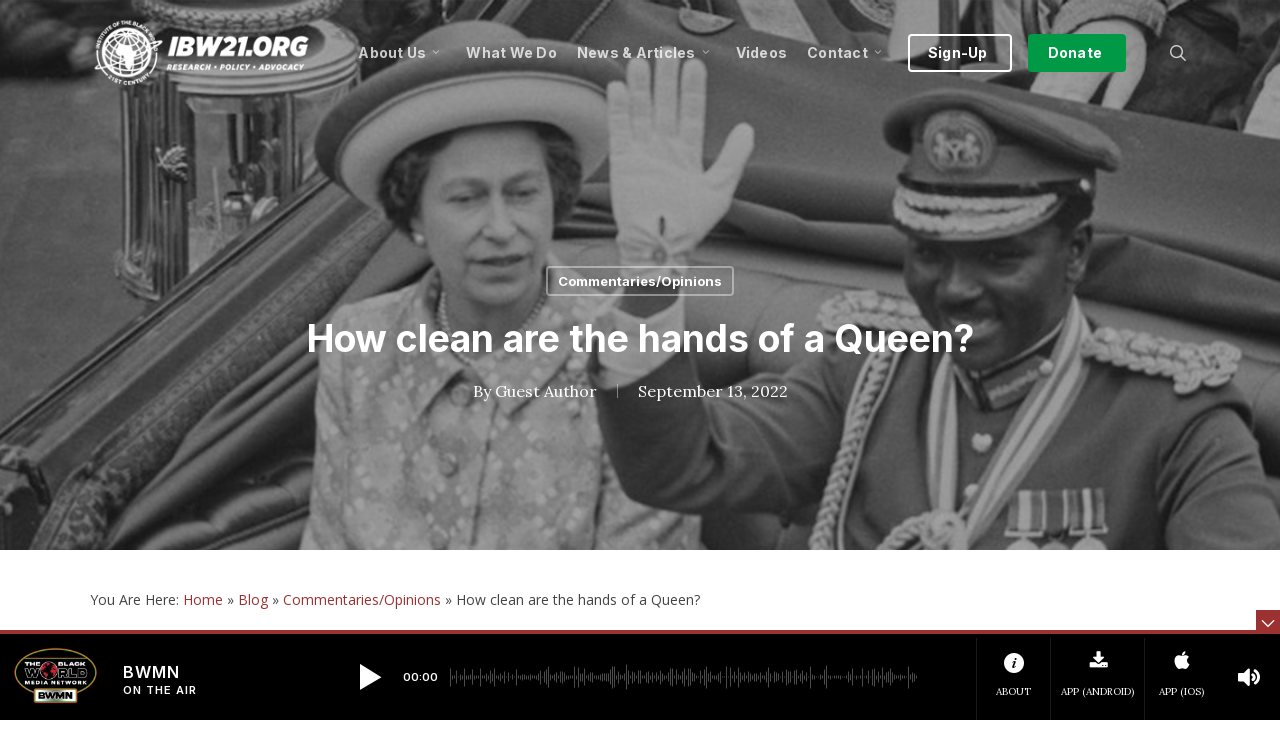

--- FILE ---
content_type: text/html; charset=UTF-8
request_url: https://ibw21.org/commentary/how-clean-are-the-hands-of-a-queen/
body_size: 37597
content:
<!doctype html>
<html lang="en-US" class="no-js">
<head> 
	<!-- BWMN Google Tag Manager -->
<script>(function(w,d,s,l,i){w[l]=w[l]||[];w[l].push({'gtm.start':
new Date().getTime(),event:'gtm.js'});var f=d.getElementsByTagName(s)[0],
j=d.createElement(s),dl=l!='dataLayer'?'&l='+l:'';j.async=true;j.src=
'https://www.googletagmanager.com/gtm.js?id='+i+dl;f.parentNode.insertBefore(j,f);
})(window,document,'script','dataLayer','GTM-ML6MDWJ6');</script>
<!-- End BWMN Google Tag Manager -->
	
	<meta charset="UTF-8">
	<meta name="viewport" content="width=device-width, initial-scale=1, maximum-scale=1, user-scalable=0" /><meta name='robots' content='index, follow, max-image-preview:large, max-snippet:-1, max-video-preview:-1' />

	<!-- This site is optimized with the Yoast SEO plugin v26.8 - https://yoast.com/product/yoast-seo-wordpress/ -->
	<title>How clean are the hands of a Queen?</title>
	<meta name="description" content="By Charles P. Pierce, Esquire — When the state acts in your name, it&#039;s your reputation that&#039;s held to account." />
	<link rel="canonical" href="https://ibw21.org/commentary/how-clean-are-the-hands-of-a-queen/" />
	<meta property="og:locale" content="en_US" />
	<meta property="og:type" content="article" />
	<meta property="og:title" content="How clean are the hands of a Queen?" />
	<meta property="og:description" content="By Charles P. Pierce, Esquire — When the state acts in your name, it&#039;s your reputation that&#039;s held to account." />
	<meta property="og:url" content="https://ibw21.org/commentary/how-clean-are-the-hands-of-a-queen/" />
	<meta property="og:site_name" content="Institute of the Black World 21st Century" />
	<meta property="article:published_time" content="2022-09-13T17:21:07+00:00" />
	<meta property="article:modified_time" content="2025-02-27T21:00:58+00:00" />
	<meta property="og:image" content="https://ibw21.org/wp-content/uploads/2022/09/050356-queen-and-gowon-1600x900-1.jpg" />
	<meta property="og:image:width" content="1600" />
	<meta property="og:image:height" content="900" />
	<meta property="og:image:type" content="image/jpeg" />
	<meta name="author" content="Guest Author" />
	<meta name="twitter:card" content="summary_large_image" />
	<meta name="twitter:label1" content="Written by" />
	<meta name="twitter:data1" content="Guest Author" />
	<meta name="twitter:label2" content="Est. reading time" />
	<meta name="twitter:data2" content="7 minutes" />
	<script type="application/ld+json" class="yoast-schema-graph">{"@context":"https://schema.org","@graph":[{"@type":"Article","@id":"https://ibw21.org/commentary/how-clean-are-the-hands-of-a-queen/#article","isPartOf":{"@id":"https://ibw21.org/commentary/how-clean-are-the-hands-of-a-queen/"},"author":{"name":"Guest Author","@id":"https://ibw21.org/#/schema/person/5345e121e85fd3ef9a10437ea6b11fb8"},"headline":"How clean are the hands of a Queen?","datePublished":"2022-09-13T17:21:07+00:00","dateModified":"2025-02-27T21:00:58+00:00","mainEntityOfPage":{"@id":"https://ibw21.org/commentary/how-clean-are-the-hands-of-a-queen/"},"wordCount":1591,"image":{"@id":"https://ibw21.org/commentary/how-clean-are-the-hands-of-a-queen/#primaryimage"},"thumbnailUrl":"https://ibw21.org/wp-content/uploads/2022/09/050356-queen-and-gowon-1600x900-1.jpg","keywords":["Britain","Colonialism","History","Monarchy","Obituary","Queen Elizabeth II","Royal Family","UK","United Kingdom"],"articleSection":["Commentaries/Opinions"],"inLanguage":"en-US"},{"@type":"WebPage","@id":"https://ibw21.org/commentary/how-clean-are-the-hands-of-a-queen/","url":"https://ibw21.org/commentary/how-clean-are-the-hands-of-a-queen/","name":"How clean are the hands of a Queen?","isPartOf":{"@id":"https://ibw21.org/#website"},"primaryImageOfPage":{"@id":"https://ibw21.org/commentary/how-clean-are-the-hands-of-a-queen/#primaryimage"},"image":{"@id":"https://ibw21.org/commentary/how-clean-are-the-hands-of-a-queen/#primaryimage"},"thumbnailUrl":"https://ibw21.org/wp-content/uploads/2022/09/050356-queen-and-gowon-1600x900-1.jpg","datePublished":"2022-09-13T17:21:07+00:00","dateModified":"2025-02-27T21:00:58+00:00","author":{"@id":"https://ibw21.org/#/schema/person/5345e121e85fd3ef9a10437ea6b11fb8"},"description":"By Charles P. Pierce, Esquire — When the state acts in your name, it's your reputation that's held to account.","breadcrumb":{"@id":"https://ibw21.org/commentary/how-clean-are-the-hands-of-a-queen/#breadcrumb"},"inLanguage":"en-US","potentialAction":[{"@type":"ReadAction","target":["https://ibw21.org/commentary/how-clean-are-the-hands-of-a-queen/"]}]},{"@type":"ImageObject","inLanguage":"en-US","@id":"https://ibw21.org/commentary/how-clean-are-the-hands-of-a-queen/#primaryimage","url":"https://ibw21.org/wp-content/uploads/2022/09/050356-queen-and-gowon-1600x900-1.jpg","contentUrl":"https://ibw21.org/wp-content/uploads/2022/09/050356-queen-and-gowon-1600x900-1.jpg","width":1600,"height":900,"caption":"Queen Elizabeth II with former Nigerian Head of State Yakubu Gowon. (photo: Evening Standard/Getty Images)"},{"@type":"BreadcrumbList","@id":"https://ibw21.org/commentary/how-clean-are-the-hands-of-a-queen/#breadcrumb","itemListElement":[{"@type":"ListItem","position":1,"name":"Home","item":"https://ibw21.org/"},{"@type":"ListItem","position":2,"name":"Blog","item":"https://ibw21.org/blog/"},{"@type":"ListItem","position":3,"name":"Commentaries/Opinions","item":"https://ibw21.org/category/commentary/"},{"@type":"ListItem","position":4,"name":"How clean are the hands of a Queen?"}]},{"@type":"WebSite","@id":"https://ibw21.org/#website","url":"https://ibw21.org/","name":"Institute of the Black World 21st Century","description":"An organization committed to enhancing the capacity of Black communities in the U.S. and globally to achieve cultural, social, economic and political equality and an enhanced quality of life for all marginalized people","potentialAction":[{"@type":"SearchAction","target":{"@type":"EntryPoint","urlTemplate":"https://ibw21.org/?s={search_term_string}"},"query-input":{"@type":"PropertyValueSpecification","valueRequired":true,"valueName":"search_term_string"}}],"inLanguage":"en-US"},{"@type":"Person","@id":"https://ibw21.org/#/schema/person/5345e121e85fd3ef9a10437ea6b11fb8","name":"Guest Author","image":{"@type":"ImageObject","inLanguage":"en-US","@id":"https://ibw21.org/#/schema/person/image/","url":"https://secure.gravatar.com/avatar/ed1fd4c73494a5a4262fac926e34baaff3e234ae8b73b8a4421c3da5bf1ef712?s=96&d=mm&r=g","contentUrl":"https://secure.gravatar.com/avatar/ed1fd4c73494a5a4262fac926e34baaff3e234ae8b73b8a4421c3da5bf1ef712?s=96&d=mm&r=g","caption":"Guest Author"},"url":"https://ibw21.org/author/guest-author/"}]}</script>
	<!-- / Yoast SEO plugin. -->


<link rel='dns-prefetch' href='//fonts.googleapis.com' />
<link rel="alternate" type="application/rss+xml" title="Institute of the Black World 21st Century &raquo; Feed" href="https://ibw21.org/feed/" />
<link rel="alternate" type="application/rss+xml" title="Institute of the Black World 21st Century &raquo; Comments Feed" href="https://ibw21.org/comments/feed/" />
<link rel="alternate" title="oEmbed (JSON)" type="application/json+oembed" href="https://ibw21.org/wp-json/oembed/1.0/embed?url=https%3A%2F%2Fibw21.org%2Fcommentary%2Fhow-clean-are-the-hands-of-a-queen%2F" />
<link rel="alternate" title="oEmbed (XML)" type="text/xml+oembed" href="https://ibw21.org/wp-json/oembed/1.0/embed?url=https%3A%2F%2Fibw21.org%2Fcommentary%2Fhow-clean-are-the-hands-of-a-queen%2F&#038;format=xml" />
<style id='wp-img-auto-sizes-contain-inline-css' type='text/css'>
img:is([sizes=auto i],[sizes^="auto," i]){contain-intrinsic-size:3000px 1500px}
/*# sourceURL=wp-img-auto-sizes-contain-inline-css */
</style>
<link rel='stylesheet' id='sdm-styles-css' href='https://ibw21.org/wp-content/plugins/simple-download-monitor/css/sdm_wp_styles.css?ver=17eb88eb7a112e07e5920dd7128d9d01' type='text/css' media='all' />
<style id='wp-emoji-styles-inline-css' type='text/css'>

	img.wp-smiley, img.emoji {
		display: inline !important;
		border: none !important;
		box-shadow: none !important;
		height: 1em !important;
		width: 1em !important;
		margin: 0 0.07em !important;
		vertical-align: -0.1em !important;
		background: none !important;
		padding: 0 !important;
	}
/*# sourceURL=wp-emoji-styles-inline-css */
</style>
<style id='wp-block-library-inline-css' type='text/css'>
:root{--wp-block-synced-color:#7a00df;--wp-block-synced-color--rgb:122,0,223;--wp-bound-block-color:var(--wp-block-synced-color);--wp-editor-canvas-background:#ddd;--wp-admin-theme-color:#007cba;--wp-admin-theme-color--rgb:0,124,186;--wp-admin-theme-color-darker-10:#006ba1;--wp-admin-theme-color-darker-10--rgb:0,107,160.5;--wp-admin-theme-color-darker-20:#005a87;--wp-admin-theme-color-darker-20--rgb:0,90,135;--wp-admin-border-width-focus:2px}@media (min-resolution:192dpi){:root{--wp-admin-border-width-focus:1.5px}}.wp-element-button{cursor:pointer}:root .has-very-light-gray-background-color{background-color:#eee}:root .has-very-dark-gray-background-color{background-color:#313131}:root .has-very-light-gray-color{color:#eee}:root .has-very-dark-gray-color{color:#313131}:root .has-vivid-green-cyan-to-vivid-cyan-blue-gradient-background{background:linear-gradient(135deg,#00d084,#0693e3)}:root .has-purple-crush-gradient-background{background:linear-gradient(135deg,#34e2e4,#4721fb 50%,#ab1dfe)}:root .has-hazy-dawn-gradient-background{background:linear-gradient(135deg,#faaca8,#dad0ec)}:root .has-subdued-olive-gradient-background{background:linear-gradient(135deg,#fafae1,#67a671)}:root .has-atomic-cream-gradient-background{background:linear-gradient(135deg,#fdd79a,#004a59)}:root .has-nightshade-gradient-background{background:linear-gradient(135deg,#330968,#31cdcf)}:root .has-midnight-gradient-background{background:linear-gradient(135deg,#020381,#2874fc)}:root{--wp--preset--font-size--normal:16px;--wp--preset--font-size--huge:42px}.has-regular-font-size{font-size:1em}.has-larger-font-size{font-size:2.625em}.has-normal-font-size{font-size:var(--wp--preset--font-size--normal)}.has-huge-font-size{font-size:var(--wp--preset--font-size--huge)}.has-text-align-center{text-align:center}.has-text-align-left{text-align:left}.has-text-align-right{text-align:right}.has-fit-text{white-space:nowrap!important}#end-resizable-editor-section{display:none}.aligncenter{clear:both}.items-justified-left{justify-content:flex-start}.items-justified-center{justify-content:center}.items-justified-right{justify-content:flex-end}.items-justified-space-between{justify-content:space-between}.screen-reader-text{border:0;clip-path:inset(50%);height:1px;margin:-1px;overflow:hidden;padding:0;position:absolute;width:1px;word-wrap:normal!important}.screen-reader-text:focus{background-color:#ddd;clip-path:none;color:#444;display:block;font-size:1em;height:auto;left:5px;line-height:normal;padding:15px 23px 14px;text-decoration:none;top:5px;width:auto;z-index:100000}html :where(.has-border-color){border-style:solid}html :where([style*=border-top-color]){border-top-style:solid}html :where([style*=border-right-color]){border-right-style:solid}html :where([style*=border-bottom-color]){border-bottom-style:solid}html :where([style*=border-left-color]){border-left-style:solid}html :where([style*=border-width]){border-style:solid}html :where([style*=border-top-width]){border-top-style:solid}html :where([style*=border-right-width]){border-right-style:solid}html :where([style*=border-bottom-width]){border-bottom-style:solid}html :where([style*=border-left-width]){border-left-style:solid}html :where(img[class*=wp-image-]){height:auto;max-width:100%}:where(figure){margin:0 0 1em}html :where(.is-position-sticky){--wp-admin--admin-bar--position-offset:var(--wp-admin--admin-bar--height,0px)}@media screen and (max-width:600px){html :where(.is-position-sticky){--wp-admin--admin-bar--position-offset:0px}}

/*# sourceURL=wp-block-library-inline-css */
</style><style id='global-styles-inline-css' type='text/css'>
:root{--wp--preset--aspect-ratio--square: 1;--wp--preset--aspect-ratio--4-3: 4/3;--wp--preset--aspect-ratio--3-4: 3/4;--wp--preset--aspect-ratio--3-2: 3/2;--wp--preset--aspect-ratio--2-3: 2/3;--wp--preset--aspect-ratio--16-9: 16/9;--wp--preset--aspect-ratio--9-16: 9/16;--wp--preset--color--black: #000000;--wp--preset--color--cyan-bluish-gray: #abb8c3;--wp--preset--color--white: #ffffff;--wp--preset--color--pale-pink: #f78da7;--wp--preset--color--vivid-red: #cf2e2e;--wp--preset--color--luminous-vivid-orange: #ff6900;--wp--preset--color--luminous-vivid-amber: #fcb900;--wp--preset--color--light-green-cyan: #7bdcb5;--wp--preset--color--vivid-green-cyan: #00d084;--wp--preset--color--pale-cyan-blue: #8ed1fc;--wp--preset--color--vivid-cyan-blue: #0693e3;--wp--preset--color--vivid-purple: #9b51e0;--wp--preset--gradient--vivid-cyan-blue-to-vivid-purple: linear-gradient(135deg,rgb(6,147,227) 0%,rgb(155,81,224) 100%);--wp--preset--gradient--light-green-cyan-to-vivid-green-cyan: linear-gradient(135deg,rgb(122,220,180) 0%,rgb(0,208,130) 100%);--wp--preset--gradient--luminous-vivid-amber-to-luminous-vivid-orange: linear-gradient(135deg,rgb(252,185,0) 0%,rgb(255,105,0) 100%);--wp--preset--gradient--luminous-vivid-orange-to-vivid-red: linear-gradient(135deg,rgb(255,105,0) 0%,rgb(207,46,46) 100%);--wp--preset--gradient--very-light-gray-to-cyan-bluish-gray: linear-gradient(135deg,rgb(238,238,238) 0%,rgb(169,184,195) 100%);--wp--preset--gradient--cool-to-warm-spectrum: linear-gradient(135deg,rgb(74,234,220) 0%,rgb(151,120,209) 20%,rgb(207,42,186) 40%,rgb(238,44,130) 60%,rgb(251,105,98) 80%,rgb(254,248,76) 100%);--wp--preset--gradient--blush-light-purple: linear-gradient(135deg,rgb(255,206,236) 0%,rgb(152,150,240) 100%);--wp--preset--gradient--blush-bordeaux: linear-gradient(135deg,rgb(254,205,165) 0%,rgb(254,45,45) 50%,rgb(107,0,62) 100%);--wp--preset--gradient--luminous-dusk: linear-gradient(135deg,rgb(255,203,112) 0%,rgb(199,81,192) 50%,rgb(65,88,208) 100%);--wp--preset--gradient--pale-ocean: linear-gradient(135deg,rgb(255,245,203) 0%,rgb(182,227,212) 50%,rgb(51,167,181) 100%);--wp--preset--gradient--electric-grass: linear-gradient(135deg,rgb(202,248,128) 0%,rgb(113,206,126) 100%);--wp--preset--gradient--midnight: linear-gradient(135deg,rgb(2,3,129) 0%,rgb(40,116,252) 100%);--wp--preset--font-size--small: 13px;--wp--preset--font-size--medium: 20px;--wp--preset--font-size--large: 36px;--wp--preset--font-size--x-large: 42px;--wp--preset--spacing--20: 0.44rem;--wp--preset--spacing--30: 0.67rem;--wp--preset--spacing--40: 1rem;--wp--preset--spacing--50: 1.5rem;--wp--preset--spacing--60: 2.25rem;--wp--preset--spacing--70: 3.38rem;--wp--preset--spacing--80: 5.06rem;--wp--preset--shadow--natural: 6px 6px 9px rgba(0, 0, 0, 0.2);--wp--preset--shadow--deep: 12px 12px 50px rgba(0, 0, 0, 0.4);--wp--preset--shadow--sharp: 6px 6px 0px rgba(0, 0, 0, 0.2);--wp--preset--shadow--outlined: 6px 6px 0px -3px rgb(255, 255, 255), 6px 6px rgb(0, 0, 0);--wp--preset--shadow--crisp: 6px 6px 0px rgb(0, 0, 0);}:root { --wp--style--global--content-size: 1300px;--wp--style--global--wide-size: 1300px; }:where(body) { margin: 0; }.wp-site-blocks > .alignleft { float: left; margin-right: 2em; }.wp-site-blocks > .alignright { float: right; margin-left: 2em; }.wp-site-blocks > .aligncenter { justify-content: center; margin-left: auto; margin-right: auto; }:where(.is-layout-flex){gap: 0.5em;}:where(.is-layout-grid){gap: 0.5em;}.is-layout-flow > .alignleft{float: left;margin-inline-start: 0;margin-inline-end: 2em;}.is-layout-flow > .alignright{float: right;margin-inline-start: 2em;margin-inline-end: 0;}.is-layout-flow > .aligncenter{margin-left: auto !important;margin-right: auto !important;}.is-layout-constrained > .alignleft{float: left;margin-inline-start: 0;margin-inline-end: 2em;}.is-layout-constrained > .alignright{float: right;margin-inline-start: 2em;margin-inline-end: 0;}.is-layout-constrained > .aligncenter{margin-left: auto !important;margin-right: auto !important;}.is-layout-constrained > :where(:not(.alignleft):not(.alignright):not(.alignfull)){max-width: var(--wp--style--global--content-size);margin-left: auto !important;margin-right: auto !important;}.is-layout-constrained > .alignwide{max-width: var(--wp--style--global--wide-size);}body .is-layout-flex{display: flex;}.is-layout-flex{flex-wrap: wrap;align-items: center;}.is-layout-flex > :is(*, div){margin: 0;}body .is-layout-grid{display: grid;}.is-layout-grid > :is(*, div){margin: 0;}body{padding-top: 0px;padding-right: 0px;padding-bottom: 0px;padding-left: 0px;}:root :where(.wp-element-button, .wp-block-button__link){background-color: #32373c;border-width: 0;color: #fff;font-family: inherit;font-size: inherit;font-style: inherit;font-weight: inherit;letter-spacing: inherit;line-height: inherit;padding-top: calc(0.667em + 2px);padding-right: calc(1.333em + 2px);padding-bottom: calc(0.667em + 2px);padding-left: calc(1.333em + 2px);text-decoration: none;text-transform: inherit;}.has-black-color{color: var(--wp--preset--color--black) !important;}.has-cyan-bluish-gray-color{color: var(--wp--preset--color--cyan-bluish-gray) !important;}.has-white-color{color: var(--wp--preset--color--white) !important;}.has-pale-pink-color{color: var(--wp--preset--color--pale-pink) !important;}.has-vivid-red-color{color: var(--wp--preset--color--vivid-red) !important;}.has-luminous-vivid-orange-color{color: var(--wp--preset--color--luminous-vivid-orange) !important;}.has-luminous-vivid-amber-color{color: var(--wp--preset--color--luminous-vivid-amber) !important;}.has-light-green-cyan-color{color: var(--wp--preset--color--light-green-cyan) !important;}.has-vivid-green-cyan-color{color: var(--wp--preset--color--vivid-green-cyan) !important;}.has-pale-cyan-blue-color{color: var(--wp--preset--color--pale-cyan-blue) !important;}.has-vivid-cyan-blue-color{color: var(--wp--preset--color--vivid-cyan-blue) !important;}.has-vivid-purple-color{color: var(--wp--preset--color--vivid-purple) !important;}.has-black-background-color{background-color: var(--wp--preset--color--black) !important;}.has-cyan-bluish-gray-background-color{background-color: var(--wp--preset--color--cyan-bluish-gray) !important;}.has-white-background-color{background-color: var(--wp--preset--color--white) !important;}.has-pale-pink-background-color{background-color: var(--wp--preset--color--pale-pink) !important;}.has-vivid-red-background-color{background-color: var(--wp--preset--color--vivid-red) !important;}.has-luminous-vivid-orange-background-color{background-color: var(--wp--preset--color--luminous-vivid-orange) !important;}.has-luminous-vivid-amber-background-color{background-color: var(--wp--preset--color--luminous-vivid-amber) !important;}.has-light-green-cyan-background-color{background-color: var(--wp--preset--color--light-green-cyan) !important;}.has-vivid-green-cyan-background-color{background-color: var(--wp--preset--color--vivid-green-cyan) !important;}.has-pale-cyan-blue-background-color{background-color: var(--wp--preset--color--pale-cyan-blue) !important;}.has-vivid-cyan-blue-background-color{background-color: var(--wp--preset--color--vivid-cyan-blue) !important;}.has-vivid-purple-background-color{background-color: var(--wp--preset--color--vivid-purple) !important;}.has-black-border-color{border-color: var(--wp--preset--color--black) !important;}.has-cyan-bluish-gray-border-color{border-color: var(--wp--preset--color--cyan-bluish-gray) !important;}.has-white-border-color{border-color: var(--wp--preset--color--white) !important;}.has-pale-pink-border-color{border-color: var(--wp--preset--color--pale-pink) !important;}.has-vivid-red-border-color{border-color: var(--wp--preset--color--vivid-red) !important;}.has-luminous-vivid-orange-border-color{border-color: var(--wp--preset--color--luminous-vivid-orange) !important;}.has-luminous-vivid-amber-border-color{border-color: var(--wp--preset--color--luminous-vivid-amber) !important;}.has-light-green-cyan-border-color{border-color: var(--wp--preset--color--light-green-cyan) !important;}.has-vivid-green-cyan-border-color{border-color: var(--wp--preset--color--vivid-green-cyan) !important;}.has-pale-cyan-blue-border-color{border-color: var(--wp--preset--color--pale-cyan-blue) !important;}.has-vivid-cyan-blue-border-color{border-color: var(--wp--preset--color--vivid-cyan-blue) !important;}.has-vivid-purple-border-color{border-color: var(--wp--preset--color--vivid-purple) !important;}.has-vivid-cyan-blue-to-vivid-purple-gradient-background{background: var(--wp--preset--gradient--vivid-cyan-blue-to-vivid-purple) !important;}.has-light-green-cyan-to-vivid-green-cyan-gradient-background{background: var(--wp--preset--gradient--light-green-cyan-to-vivid-green-cyan) !important;}.has-luminous-vivid-amber-to-luminous-vivid-orange-gradient-background{background: var(--wp--preset--gradient--luminous-vivid-amber-to-luminous-vivid-orange) !important;}.has-luminous-vivid-orange-to-vivid-red-gradient-background{background: var(--wp--preset--gradient--luminous-vivid-orange-to-vivid-red) !important;}.has-very-light-gray-to-cyan-bluish-gray-gradient-background{background: var(--wp--preset--gradient--very-light-gray-to-cyan-bluish-gray) !important;}.has-cool-to-warm-spectrum-gradient-background{background: var(--wp--preset--gradient--cool-to-warm-spectrum) !important;}.has-blush-light-purple-gradient-background{background: var(--wp--preset--gradient--blush-light-purple) !important;}.has-blush-bordeaux-gradient-background{background: var(--wp--preset--gradient--blush-bordeaux) !important;}.has-luminous-dusk-gradient-background{background: var(--wp--preset--gradient--luminous-dusk) !important;}.has-pale-ocean-gradient-background{background: var(--wp--preset--gradient--pale-ocean) !important;}.has-electric-grass-gradient-background{background: var(--wp--preset--gradient--electric-grass) !important;}.has-midnight-gradient-background{background: var(--wp--preset--gradient--midnight) !important;}.has-small-font-size{font-size: var(--wp--preset--font-size--small) !important;}.has-medium-font-size{font-size: var(--wp--preset--font-size--medium) !important;}.has-large-font-size{font-size: var(--wp--preset--font-size--large) !important;}.has-x-large-font-size{font-size: var(--wp--preset--font-size--x-large) !important;}
/*# sourceURL=global-styles-inline-css */
</style>

<link rel='stylesheet' id='salient-social-css' href='https://ibw21.org/wp-content/plugins/salient-social/css/style.css?ver=1.2.5' type='text/css' media='all' />
<style id='salient-social-inline-css' type='text/css'>

  .sharing-default-minimal .nectar-love.loved,
  body .nectar-social[data-color-override="override"].fixed > a:before, 
  body .nectar-social[data-color-override="override"].fixed .nectar-social-inner a,
  .sharing-default-minimal .nectar-social[data-color-override="override"] .nectar-social-inner a:hover,
  .nectar-social.vertical[data-color-override="override"] .nectar-social-inner a:hover {
    background-color: #9b3131;
  }
  .nectar-social.hover .nectar-love.loved,
  .nectar-social.hover > .nectar-love-button a:hover,
  .nectar-social[data-color-override="override"].hover > div a:hover,
  #single-below-header .nectar-social[data-color-override="override"].hover > div a:hover,
  .nectar-social[data-color-override="override"].hover .share-btn:hover,
  .sharing-default-minimal .nectar-social[data-color-override="override"] .nectar-social-inner a {
    border-color: #9b3131;
  }
  #single-below-header .nectar-social.hover .nectar-love.loved i,
  #single-below-header .nectar-social.hover[data-color-override="override"] a:hover,
  #single-below-header .nectar-social.hover[data-color-override="override"] a:hover i,
  #single-below-header .nectar-social.hover .nectar-love-button a:hover i,
  .nectar-love:hover i,
  .hover .nectar-love:hover .total_loves,
  .nectar-love.loved i,
  .nectar-social.hover .nectar-love.loved .total_loves,
  .nectar-social.hover .share-btn:hover, 
  .nectar-social[data-color-override="override"].hover .nectar-social-inner a:hover,
  .nectar-social[data-color-override="override"].hover > div:hover span,
  .sharing-default-minimal .nectar-social[data-color-override="override"] .nectar-social-inner a:not(:hover) i,
  .sharing-default-minimal .nectar-social[data-color-override="override"] .nectar-social-inner a:not(:hover) {
    color: #9b3131;
  }
/*# sourceURL=salient-social-inline-css */
</style>
<link rel='stylesheet' id='font-awesome-css' href='https://ibw21.org/wp-content/themes/salient/css/font-awesome-legacy.min.css?ver=4.7.1' type='text/css' media='all' />
<link rel='stylesheet' id='salient-grid-system-css' href='https://ibw21.org/wp-content/themes/salient/css/build/grid-system.css?ver=17.3.0' type='text/css' media='all' />
<link rel='stylesheet' id='main-styles-css' href='https://ibw21.org/wp-content/themes/salient/css/build/style.css?ver=17.3.0' type='text/css' media='all' />
<style id='main-styles-inline-css' type='text/css'>
html:not(.page-trans-loaded) { background-color: #ffffff; }
/*# sourceURL=main-styles-inline-css */
</style>
<link rel='stylesheet' id='nectar-single-styles-css' href='https://ibw21.org/wp-content/themes/salient/css/build/single.css?ver=17.3.0' type='text/css' media='all' />
<link rel='stylesheet' id='nectar_default_font_open_sans-css' href='https://fonts.googleapis.com/css?family=Open+Sans%3A300%2C400%2C600%2C700&#038;subset=latin%2Clatin-ext' type='text/css' media='all' />
<link rel='stylesheet' id='responsive-css' href='https://ibw21.org/wp-content/themes/salient/css/build/responsive.css?ver=17.3.0' type='text/css' media='all' />
<link rel='stylesheet' id='skin-original-css' href='https://ibw21.org/wp-content/themes/salient/css/build/skin-original.css?ver=17.3.0' type='text/css' media='all' />
<link rel='stylesheet' id='salient-wp-menu-dynamic-css' href='https://ibw21.org/wp-content/uploads/salient/menu-dynamic.css?ver=60029' type='text/css' media='all' />
<link rel='stylesheet' id='nectar-widget-posts-css' href='https://ibw21.org/wp-content/themes/salient/css/build/elements/widget-nectar-posts.css?ver=17.3.0' type='text/css' media='all' />
<link rel='stylesheet' id='dynamic-css-css' href='https://ibw21.org/wp-content/themes/salient/css/salient-dynamic-styles.css?ver=35008' type='text/css' media='all' />
<style id='dynamic-css-inline-css' type='text/css'>
#page-header-bg[data-post-hs="default_minimal"] .inner-wrap{text-align:center}#page-header-bg[data-post-hs="default_minimal"] .inner-wrap >a,.material #page-header-bg.fullscreen-header .inner-wrap >a{color:#fff;font-weight:600;border:var(--nectar-border-thickness) solid rgba(255,255,255,0.4);padding:4px 10px;margin:5px 6px 0 5px;display:inline-block;transition:all 0.2s ease;-webkit-transition:all 0.2s ease;font-size:14px;line-height:18px}body.material #page-header-bg.fullscreen-header .inner-wrap >a{margin-bottom:15px;}body.material #page-header-bg.fullscreen-header .inner-wrap >a{border:none;padding:6px 10px}body[data-button-style^="rounded"] #page-header-bg[data-post-hs="default_minimal"] .inner-wrap >a,body[data-button-style^="rounded"].material #page-header-bg.fullscreen-header .inner-wrap >a{border-radius:100px}body.single [data-post-hs="default_minimal"] #single-below-header span,body.single .heading-title[data-header-style="default_minimal"] #single-below-header span{line-height:14px;}#page-header-bg[data-post-hs="default_minimal"] #single-below-header{text-align:center;position:relative;z-index:100}#page-header-bg[data-post-hs="default_minimal"] #single-below-header span{float:none;display:inline-block}#page-header-bg[data-post-hs="default_minimal"] .inner-wrap >a:hover,#page-header-bg[data-post-hs="default_minimal"] .inner-wrap >a:focus{border-color:transparent}#page-header-bg.fullscreen-header .avatar,#page-header-bg[data-post-hs="default_minimal"] .avatar{border-radius:100%}#page-header-bg.fullscreen-header .meta-author span,#page-header-bg[data-post-hs="default_minimal"] .meta-author span{display:block}#page-header-bg.fullscreen-header .meta-author img{margin-bottom:0;height:50px;width:auto}#page-header-bg[data-post-hs="default_minimal"] .meta-author img{margin-bottom:0;height:40px;width:auto}#page-header-bg[data-post-hs="default_minimal"] .author-section{position:absolute;bottom:30px}#page-header-bg.fullscreen-header .meta-author,#page-header-bg[data-post-hs="default_minimal"] .meta-author{font-size:18px}#page-header-bg.fullscreen-header .author-section .meta-date,#page-header-bg[data-post-hs="default_minimal"] .author-section .meta-date{font-size:12px;color:rgba(255,255,255,0.8)}#page-header-bg.fullscreen-header .author-section .meta-date i{font-size:12px}#page-header-bg[data-post-hs="default_minimal"] .author-section .meta-date i{font-size:11px;line-height:14px}#page-header-bg[data-post-hs="default_minimal"] .author-section .avatar-post-info{position:relative;top:-5px}#page-header-bg.fullscreen-header .author-section a,#page-header-bg[data-post-hs="default_minimal"] .author-section a{display:block;margin-bottom:-2px}#page-header-bg[data-post-hs="default_minimal"] .author-section a{font-size:14px;line-height:14px}#page-header-bg.fullscreen-header .author-section a:hover,#page-header-bg[data-post-hs="default_minimal"] .author-section a:hover{color:rgba(255,255,255,0.85)!important}#page-header-bg.fullscreen-header .author-section,#page-header-bg[data-post-hs="default_minimal"] .author-section{width:100%;z-index:10;text-align:center}#page-header-bg.fullscreen-header .author-section{margin-top:25px;}#page-header-bg.fullscreen-header .author-section span,#page-header-bg[data-post-hs="default_minimal"] .author-section span{padding-left:0;line-height:20px;font-size:20px}#page-header-bg.fullscreen-header .author-section .avatar-post-info,#page-header-bg[data-post-hs="default_minimal"] .author-section .avatar-post-info{margin-left:10px}#page-header-bg.fullscreen-header .author-section .avatar-post-info,#page-header-bg.fullscreen-header .author-section .meta-author,#page-header-bg[data-post-hs="default_minimal"] .author-section .avatar-post-info,#page-header-bg[data-post-hs="default_minimal"] .author-section .meta-author{text-align:left;display:inline-block;top:9px}@media only screen and (min-width :690px) and (max-width :999px){body.single-post #page-header-bg[data-post-hs="default_minimal"]{padding-top:10%;padding-bottom:10%;}}@media only screen and (max-width :690px){#ajax-content-wrap #page-header-bg[data-post-hs="default_minimal"] #single-below-header span:not(.rich-snippet-hidden),#ajax-content-wrap .row.heading-title[data-header-style="default_minimal"] .col.section-title span.meta-category{display:inline-block;}.container-wrap[data-remove-post-comment-number="0"][data-remove-post-author="0"][data-remove-post-date="0"] .heading-title[data-header-style="default_minimal"] #single-below-header > span,#page-header-bg[data-post-hs="default_minimal"] .span_6[data-remove-post-comment-number="0"][data-remove-post-author="0"][data-remove-post-date="0"] #single-below-header > span{padding:0 8px;}.container-wrap[data-remove-post-comment-number="0"][data-remove-post-author="0"][data-remove-post-date="0"] .heading-title[data-header-style="default_minimal"] #single-below-header span,#page-header-bg[data-post-hs="default_minimal"] .span_6[data-remove-post-comment-number="0"][data-remove-post-author="0"][data-remove-post-date="0"] #single-below-header span{font-size:13px;line-height:10px;}.material #page-header-bg.fullscreen-header .author-section{margin-top:5px;}#page-header-bg.fullscreen-header .author-section{bottom:20px;}#page-header-bg.fullscreen-header .author-section .meta-date:not(.updated){margin-top:-4px;display:block;}#page-header-bg.fullscreen-header .author-section .avatar-post-info{margin:10px 0 0 0;}}#page-header-bg h1,#page-header-bg .subheader,.nectar-box-roll .overlaid-content h1,.nectar-box-roll .overlaid-content .subheader,#page-header-bg #portfolio-nav a i,body .section-title #portfolio-nav a:hover i,.page-header-no-bg h1,.page-header-no-bg span,#page-header-bg #portfolio-nav a i,#page-header-bg span,#page-header-bg #single-below-header a:hover,#page-header-bg #single-below-header a:focus,#page-header-bg.fullscreen-header .author-section a{color:#ffffff!important;}body #page-header-bg .pinterest-share i,body #page-header-bg .facebook-share i,body #page-header-bg .linkedin-share i,body #page-header-bg .twitter-share i,body #page-header-bg .google-plus-share i,body #page-header-bg .icon-salient-heart,body #page-header-bg .icon-salient-heart-2{color:#ffffff;}#page-header-bg[data-post-hs="default_minimal"] .inner-wrap > a:not(:hover){color:#ffffff;border-color:rgba(255,255,255,0.4);}.single #page-header-bg #single-below-header > span{border-color:rgba(255,255,255,0.4);}body .section-title #portfolio-nav a:hover i{opacity:0.75;}.single #page-header-bg .blog-title #single-meta .nectar-social.hover > div a,.single #page-header-bg .blog-title #single-meta > div a,.single #page-header-bg .blog-title #single-meta ul .n-shortcode a,#page-header-bg .blog-title #single-meta .nectar-social.hover .share-btn{border-color:rgba(255,255,255,0.4);}.single #page-header-bg .blog-title #single-meta .nectar-social.hover > div a:hover,#page-header-bg .blog-title #single-meta .nectar-social.hover .share-btn:hover,.single #page-header-bg .blog-title #single-meta div > a:hover,.single #page-header-bg .blog-title #single-meta ul .n-shortcode a:hover,.single #page-header-bg .blog-title #single-meta ul li:not(.meta-share-count):hover > a{border-color:rgba(255,255,255,1);}.single #page-header-bg #single-meta div span,.single #page-header-bg #single-meta > div a,.single #page-header-bg #single-meta > div i{color:#ffffff!important;}.single #page-header-bg #single-meta ul .meta-share-count .nectar-social a i{color:rgba(255,255,255,0.7)!important;}.single #page-header-bg #single-meta ul .meta-share-count .nectar-social a:hover i{color:rgba(255,255,255,1)!important;}.no-rgba #header-space{display:none;}@media only screen and (max-width:999px){body #header-space[data-header-mobile-fixed="1"]{display:none;}#header-outer[data-mobile-fixed="false"]{position:absolute;}}@media only screen and (max-width:999px){body:not(.nectar-no-flex-height) #header-space[data-secondary-header-display="full"]:not([data-header-mobile-fixed="false"]){display:block!important;margin-bottom:-101px;}#header-space[data-secondary-header-display="full"][data-header-mobile-fixed="false"]{display:none;}}@media only screen and (min-width:1000px){#header-space{display:none;}.nectar-slider-wrap.first-section,.parallax_slider_outer.first-section,.full-width-content.first-section,.parallax_slider_outer.first-section .swiper-slide .content,.nectar-slider-wrap.first-section .swiper-slide .content,#page-header-bg,.nder-page-header,#page-header-wrap,.full-width-section.first-section{margin-top:0!important;}body #page-header-bg,body #page-header-wrap{height:105px;}body #search-outer{z-index:100000;}}@media only screen and (min-width:1000px){#page-header-wrap.fullscreen-header,#page-header-wrap.fullscreen-header #page-header-bg,html:not(.nectar-box-roll-loaded) .nectar-box-roll > #page-header-bg.fullscreen-header,.nectar_fullscreen_zoom_recent_projects,#nectar_fullscreen_rows:not(.afterLoaded) > div{height:100vh;}.wpb_row.vc_row-o-full-height.top-level,.wpb_row.vc_row-o-full-height.top-level > .col.span_12{min-height:100vh;}#page-header-bg[data-alignment-v="middle"] .span_6 .inner-wrap,#page-header-bg[data-alignment-v="top"] .span_6 .inner-wrap,.blog-archive-header.color-bg .container{padding-top:115px;}#page-header-wrap.container #page-header-bg .span_6 .inner-wrap{padding-top:0;}.nectar-slider-wrap[data-fullscreen="true"]:not(.loaded),.nectar-slider-wrap[data-fullscreen="true"]:not(.loaded) .swiper-container{height:calc(100vh + 2px)!important;}.admin-bar .nectar-slider-wrap[data-fullscreen="true"]:not(.loaded),.admin-bar .nectar-slider-wrap[data-fullscreen="true"]:not(.loaded) .swiper-container{height:calc(100vh - 30px)!important;}}@media only screen and (max-width:999px){#page-header-bg[data-alignment-v="middle"]:not(.fullscreen-header) .span_6 .inner-wrap,#page-header-bg[data-alignment-v="top"] .span_6 .inner-wrap,.blog-archive-header.color-bg .container{padding-top:100px;}.vc_row.top-level.full-width-section:not(.full-width-ns) > .span_12,#page-header-bg[data-alignment-v="bottom"] .span_6 .inner-wrap{padding-top:75px;}}@media only screen and (max-width:690px){.vc_row.top-level.full-width-section:not(.full-width-ns) > .span_12{padding-top:100px;}.vc_row.top-level.full-width-content .nectar-recent-posts-single_featured .recent-post-container > .inner-wrap{padding-top:75px;}}@media only screen and (max-width:999px){.full-width-ns .nectar-slider-wrap .swiper-slide[data-y-pos="middle"] .content,.full-width-ns .nectar-slider-wrap .swiper-slide[data-y-pos="top"] .content{padding-top:30px;}}@media only screen and (max-width:999px){.using-mobile-browser #nectar_fullscreen_rows:not(.afterLoaded):not([data-mobile-disable="on"]) > div{height:calc(100vh - 76px);}.using-mobile-browser .wpb_row.vc_row-o-full-height.top-level,.using-mobile-browser .wpb_row.vc_row-o-full-height.top-level > .col.span_12,[data-permanent-transparent="1"].using-mobile-browser .wpb_row.vc_row-o-full-height.top-level,[data-permanent-transparent="1"].using-mobile-browser .wpb_row.vc_row-o-full-height.top-level > .col.span_12{min-height:calc(100vh - 76px);}html:not(.nectar-box-roll-loaded) .nectar-box-roll > #page-header-bg.fullscreen-header,.nectar_fullscreen_zoom_recent_projects,.nectar-slider-wrap[data-fullscreen="true"]:not(.loaded),.nectar-slider-wrap[data-fullscreen="true"]:not(.loaded) .swiper-container,#nectar_fullscreen_rows:not(.afterLoaded):not([data-mobile-disable="on"]) > div{height:calc(100vh - 1px);}.wpb_row.vc_row-o-full-height.top-level,.wpb_row.vc_row-o-full-height.top-level > .col.span_12{min-height:calc(100vh - 1px);}body[data-transparent-header="false"] #ajax-content-wrap.no-scroll{min-height:calc(100vh - 1px);height:calc(100vh - 1px);}}.screen-reader-text,.nectar-skip-to-content:not(:focus){border:0;clip:rect(1px,1px,1px,1px);clip-path:inset(50%);height:1px;margin:-1px;overflow:hidden;padding:0;position:absolute!important;width:1px;word-wrap:normal!important;}.row .col img:not([srcset]){width:auto;}.row .col img.img-with-animation.nectar-lazy:not([srcset]){width:100%;}
/* Added 11/29/22 - Nectar Post Grid Meta */

/* Post Grid - Meta Date */
.nectar-post-grid .meta-date {
color: #9b3131 !important; 
 /* color: #8b7f5e !important; */
 /* color: #008c74 !important; */
  
    font-family: Inter;
    text-transform: uppercase;
    letter-spacing: inherit;
    font-size: 13px;
    line-height: 32px;
    font-weight: 700;
}


/* NAV MENU BUTTON: Class for button_solid_color */

#top nav > ul > .button_solid_color > a:before, #header-outer.transparent #top nav > ul > .button_solid_color > a:before {
    
    border: 2px solid #fff;
    background: none!important

    }
    
/* NAV MENU BUTTON: Class for button_solid_color_2 -- adding border */
    
#top nav > ul > .button_solid_color_2 > a:before, #header-outer.transparent #top nav > ul > .button_solid_color_2 > a:before {
    
    border: 2px solid #009946;

    }



/* Edit Flow Admin Styling */

table#ef-calendar-view .day-unit ul li .item-status {
    font-size: 16px;
    line-height: 13px;
    color: #c1222a;
    word-wrap: break-word;
    width: 55px;
    float: right;
    padding-right: 2px;
    text-align: right;
    padding-top: 2px;
}


/* Body ordered and unordered list */

ul li {
    -webkit-font-smoothing: antialiased;
    font-family: 'Lora',serif;
    font-weight: 400;
    font-size: 16px;
    line-height: 28px;
    margin-bottom: 5px;
}

/* Horizontal Line CSS */
hr { 
    margin-top:20px;
    margin-bottom:20px;

}
/* REMOVE LINE FROM IN FRONT OF SEARCH ICON */

body[data-header-color="custom"] header#top nav ul #search-btn > div {
    border: none !important;
}

/* DIV Class for Sidebar tables */
div.social-table
table{
   padding: 0px !important;
   border: none !important;

}
div.social-table
th {
   padding: 0px !important;
   border: none !important;

}
div.social-table
td {
   padding: 0px !important;
   border: none !important;

}

/* Typography */
small {
    font-size: 11px!important;

}


/* DIV CLASS FOR SECONDARY TEXT AREAS: Normal Text */
div.secondary-text p {
	font-size: 14px;	
	-webkit-font-smoothing: antialiased;
	font-family: 'Open Sans', sans-serif;
	font-weight: 400;	
	line-height: 25px;
	letter-spacing: 0px;

}

/* DIV CLASS FOR SECONDARY TEXT AREAS: Bold Text */
div.secondary-text strong, b  {
	font-size: 14px;	
	-webkit-font-smoothing: antialiased;
	font-family: 'Open Sans', sans-serif;
	font-weight: 700;	
	line-height: 25px;
	letter-spacing: 0px;
}

/* DIV CLASS FOR SECONDARY TEXT AREAS: Italic Text */
div.secondary-text em, i  {
	font-size: 14px;	
	-webkit-font-smoothing: antialiased;
	font-family: 'Open Sans', sans-serif;
	font-style: italic;
	line-height: 25px;
	letter-spacing: 0px;
}

/* DIV CLASS FOR SECONDARY TEXT AREAS: Ordered List Text Normal */
div.secondary-text ul li {
font-size: 14px;
-webkit-font-smoothing: antialiased;
font-family: 'Open Sans', sans-serif;
font-weight: 400;
line-height: 25px;
color: black;
margin-bottom: 5px;
}
/* DIV CLASS FOR SECONDARY TEXT AREAS: Un-Orderes List Text Normal */
div.secondary-text ol li {
font-size: 14px;
-webkit-font-smoothing: antialiased;
font-family: 'Open Sans', sans-serif;
font-weight: 400;
line-height: 25px;
color: black;
margin-bottom: 5px;
}


/* DIV CLASS FOR SECONDARY TEXT AREAS: Link Text */

div.secondary-text a:link {
    color: black;
	text-decoration: underline;
}

div.secondary-text a:visited {
   color: gray;
   text-decoration: none;

}

div.secondary-text a:hover {
    color: #9b3131 !important;

}

div.secondary-text a:active {
   color: gray;

}

/* DIV CLASS FOR SECONDARY TEXT AREAS: Italic Text */
div.secondary-text em, i  {
	font-size: 14px;	
	-webkit-font-smoothing: antialiased;
	font-family: 'Open Sans', sans-serif;
	font-style: italic;
	line-height: 25px;
	letter-spacing: 0px;
}

/* DIV CLASS FOR SECONDARY TEXT AREAS: Ordered List Text Normal */
div.secondary-text ul li {
font-size: 14px;
-webkit-font-smoothing: antialiased;
font-family: 'Open Sans', sans-serif;
font-weight: 400;
line-height: 25px;
color: black;
margin-bottom: 5px;
}
/* DIV CLASS FOR SECONDARY TEXT AREAS: Un-Orderes List Text Normal */
div.secondary-text ol li {
font-size: 14px;
-webkit-font-smoothing: antialiased;
font-family: 'Open Sans', sans-serif;
font-weight: 400;
line-height: 25px;
color: black;
margin-bottom: 5px;
}


/* DIV CLASS FOR SECONDARY TEXT (LIGHT TEXT) AREAS: Link Text */

#sidebar div.secondary-text-light p {
	font-size: 14px;	
	-webkit-font-smoothing: antialiased;
	font-family: 'Open Sans', sans-serif;	
	font-weight: 400;	
	line-height: 25px;
	letter-spacing: 0px;

}

#sidebar div.secondary-text-light strong, b  {
	font-size: 14px;	
	-webkit-font-smoothing: antialiased;
	font-family: 'Open Sans', sans-serif;
	font-weight: 700;	
	line-height: 25px;
	letter-spacing: 0px;
}

#sidebar div.secondary-text-light em, i  {
	font-size: 14px;	
	-webkit-font-smoothing: antialiased;
	font-family: 'Open Sans', sans-serif;
	font-style: italic;
	line-height: 25px;
	letter-spacing: 0px;
}

#sidebar div.secondary-text-light ul li {
font-size: 14px;
-webkit-font-smoothing: antialiased;
font-family: 'Open Sans', sans-serif;
font-weight: 400;
line-height: 25px;
color: white !important;
margin-bottom: 5px;
}

#sidebar div.secondary-text-light ol li {
font-size: 14px;
-webkit-font-smoothing: antialiased;
font-family: 'Open Sans', sans-serif;
font-weight: 400;
line-height: 25px;
color: white !important;
margin-bottom: 5px;
}

#sidebar div.secondary-text-light a:link {
    color: white !important;
	text-decoration: underline;
}

#sidebar div.secondary-text-light a:visited {
   color: white !important;
   text-decoration: none;

}

#sidebar div.secondary-text-light a:hover {
    color: gray !important;

}

#sidebar div.secondary-text-light a:active {
   color: gray !important;

}
/* GLOBAL BODY PARAGRAPH STYLE */
/* BODY TEXT COLOR */

body {

    color: #333333;
}

h1, h2, h3, h4, h5, h6 {
    color: #333333;
    margin-bottom: 20px;

}

/* MAIN BODY TEXT - Blockquote */
.testimonial_slider blockquote, .testimonial_slider blockquote span, .testimonial_slider[data-style="minimal"] blockquote span:not(.title), .testimonial_slider[data-style="minimal"] blockquote p, blockquote p, .testimonial_slider[data-style="minimal"] .controls {
 
	-webkit-font-smoothing: antialiased;
	font-family: 'Lora', serif;
	font-style: italic;
	font-size: 20px;	
	font-weight: 400;	
	line-height: 31px;
	letter-spacing: 0px;
	padding-left: 30px;
	padding-right: 30px;

}



/* YOAST BREADCRUMBS CSS */

#breadcrumbs, #breadcrumbs strong {
	font-size: 14px;	
	-webkit-font-smoothing: antialiased;
	font-family: 'Open Sans', sans-serif;
	font-weight: 400;	
	line-height: 20px;
}

/* YOAST BREADCRUMBS CSS -- Remove from specific page */
/*  --- Removed from BFS page id 51881 */

.page-id-51881 #breadcrumbs, #breadcrumbs strong {
    display:none !important;
}

.page-id-52249 #breadcrumbs, #breadcrumbs strong {
    display:none !important;
}

.page-id-52464 #breadcrumbs, #breadcrumbs strong {
    display:none !important;
}

/* BREADCRUMBS: Black Women History Page  */

.page-id-66816 #breadcrumbs, #breadcrumbs strong {
    display:none !important;
}

/* BREADCRUMBS: Video Page  

.page-id-50437 #breadcrumbs, #breadcrumbs strong {
    display:none !important;
}*/

/*61920 - delete after */

.page-id-61180 #breadcrumbs, #breadcrumbs strong {
    display:none !important;
}

/* BLOG POST CSS */

/* Post Text */

.post-header, #single-below-header {
    font-size: 14px!important;
    color: #000000!important;
    line-height: 23px!important;
}


.single #single-below-header span {

	font-size: 14px;	
	-webkit-font-smoothing: antialiased;
	font-family: 'Open Sans', sans-serif;
	font-weight: 400;	
	line-height: 20px;
}


/* BLOG POST -- Control outline around comment like and social button on post pages */
.single #single-meta ul li > a, .single #single-meta ul .n-shortcode a, #project-meta ul li > a, #project-meta ul .n-shortcode a, #project-meta ul li.project-date {
    border-radius: 0px;
    display: block;
    height: auto;
    line-height: 20px;
    padding: 8px 14px !important;
    transition: border-color 0.2s linear 0s;
}
/* BLOG POST -- Control outline around comment like and social button on post pages - Prt 2 */

.single .blog-title #single-meta ul li > a, .single .blog-title #single-meta ul .n-shortcode a, .single-product #single-meta ul li > a, #project-meta ul li > a, #project-meta ul .n-shortcode a, #project-meta ul li.project-date, .ascend #sidebar #project-meta ul li.project-date {
    border: 0px solid rgba(0, 0, 0, 0.1) !important;
}
/* BLOG POST -- Remove Heart/Like/Favorite PART 1: FROM BLOG ROLL */

.nectar-love {
display: none!important;
}

/*101719 Removed Nectar Love from post.. now remove 14px left margin */
.nectar-social.hover[data-position="right"] .share-btn {
    margin-left: 0px;
}


/* BLOG POST -- Remove Heart/Like/Favorite PART 2: FROM POST PAGES  */
 .n-shortcode .nectar-love{display:none !important;
}

/* BLOG POST -- Remove lines (right,bottom) around date in blog roll  */

article.post .post-meta {
	display: block;
	margin-bottom: 20px;
	border-right: 0px solid #E6E6E6;
}

/* Remove Comment Counts  */

.meta-comment-count {

display: none!important;

}

/* BLOG POST -- SOCIAL SHARE HOVER STATE */

.blog-title ul li.meta-share-count > a {
    display: none!important;
}
.blog-title ul li.meta-share-count .nectar-social a {
    opacity: 1!important;
    left: 0!important;
}
.blog-title ul li.meta-share-count .nectar-social {
    display: inline-block !important;
    opacity: 1!important;
    left: 0!important;
    position: relative!important;
}
.single .blog-title #single-meta ul li {
    float: left !important;
}

/* ARTICLE POST META DATE */
/* meta month */
article.post .post-meta .month, article.post .post-meta .year {
    display: block;
    	font-size: 13px!important;	
	-webkit-font-smoothing: antialiased;
    line-height: 13px;
	font-family: 'Open Sans', sans-serif;
	font-weight: 700;
	text-transform: Uppercase;
	letter-spacing: 2px;
	margin-bottom: 0px;
	margin-top: 0px;
    text-align: center;
    padding: 0px;
    color: #000000;

}

/* meta day */

article.post .post-meta .day {
    display: block;
    font-size: 26px;
    line-height: 26px;
    text-align: center;
    padding: 0px 12px 0px 12px;
    font-family: 'Open Sans', sans-serif;
    font-weight: 700;
    text-transform: uppercase;
    color: #000000;
}




/* HEADER SOCIAL ICONS */

body[data-header-search="true"][data-user-set-ocm="1"] #header-outer[data-format="centered-menu"][data-cart="false"] header#top nav > ul.sf-menu > li#social-in-menu {
    right: 170px;
}


#header-outer header#top #social-in-menu nav ul li a i {
    color: #009946 !important;
}

/* FOOTER SOCIAL ICONS */

#footer-outer i, header#top #social i {
    font-size: 20px !important;
}


#footer-outer #copyright #social li a i:hover {
    color: #d0b24f !important;
}
#footer-outer #copyright #social li a i {
    color: #8b7f5e !important;
}

/* COPYRIGHT */
#footer-outer #copyright p {
	font-size: 13px;	
	-webkit-font-smoothing: antialiased;
	font-family: 'Open Sans', sans-serif;
	font-weight: 400;	
	line-height: 21px;
}

/* DROPDOWN MENU */
/* cancel out italic apllied in settings */

/* SIDEBAR H4 CSS */
#sidebar h4 {

 color: #9b3131;
    
}
/* SIDE BAR LINKS - Static and hovered state */
#sidebar a {
    color: #000000 !important;
}

#sidebar a:hover {
    color: #9b3131 !important;
}

/* READ MORE BUTTON */

article.post .more-link span, .blog-recent .more-link span {
    background-color: #000000!important;
}

/* DIV CLASS FOR RECENT VIDEO & AUDIO WIDGET : Remove Meta and description */

div.widget-latest-video 
p {
    padding: -50px;
    display:none;
}
div.widget-latest-video 
.blog-recent .col, .row, .clear {
    margin-bottom: 0px;
    padding-bottom: 0px;
}
/* DIV Class for Sidebar Blockquotes - Testimonial Slider */
div.sidebar-testimonial
blockquote p {
    -webkit-font-smoothing: antialiased;
    font-family: 'Lora',serif;
    font-style: italic;
    font-size: 16px;
    font-weight: 400;
    line-height: 26px;
    letter-spacing: 0;
    padding-left: 10px;
    padding-right: 10px;
}


/* 1-26-18 After Update - fixes*/
.blog-recent .excerpt
{
	-webkit-font-smoothing: antialiased;
	font-family: 'Lora', serif!important;
	font-size: 16px!important;	
	font-weight: 400!important;	
	line-height: 28px!important;
	letter-spacing: 0px!important;
}

body .widget ul.nectar_widget[class*="nectar_blog_posts_"] > li .post-title {
    font-size: 13px;
    line-height: 17px;
}


/*Photo Caption Text */

.wp-caption .wp-caption-text {

    -webkit-font-smoothing: antialiased;
    font-family: 'Lora',serif;
	font-size: 16px!important;	
	font-weight: 400!important;	
	line-height: 28px!important;
    font-style: italic;
	text-align: left;
    margin-top: 5px;
    margin-bottom: 5px;
}
/*Photo Caption Border */

.wp-caption {
    max-width: 100%;
    border: none;
    background: none;
    padding-bottom: 20px;
    padding-top: 20px;
    padding-left: 5px;
    padding-right: 5px;
}

/* Pull Quote Left */
.pquote-left {
    float: left;
    width: 33.33%;
    padding: 12px;
    margin: 12px 12px 12px 12px;
    border-top: 1px dotted;
    border-bottom: 1px dotted;
    border-color: #9b3131;
    -webkit-font-smoothing: antialiased;
	font-family: 'Lora',serif;
    font-style: italic;
    font-size: 20px;
    font-weight: 400;
    line-height: 31px;
    letter-spacing: 0;
    color:#9b3131;
    
}
@media only screen and (max-width: 690px) {
.pquote-left {
    float: none;
    width: 100%;
    margin: 12px 0 12px 0;
}   
}
/* Pull Quote Right */
.pquote-right {
    float: right;
    width: 33.33%;
    padding: 12px;
    margin: 12px 12px 12px 12px;
    border-top: 1px dotted;
    border-bottom: 1px dotted;
    border-color: #9b3131;
    -webkit-font-smoothing: antialiased;
	font-family: 'Lora',serif;
    font-style: italic;
    font-size: 20px;
    font-weight: 400;
    line-height: 31px;
    letter-spacing: 0;
    color:#9b3131;
    
}
@media only screen and (max-width: 690px) {
.pquote-right {
    float: none;
    width: 100%;
    margin: 12px 0 12px 0;
}   
}

/* Special Message Right */
.message-right {
    float: right;
    width: 33.33%;
    background: #000000;
    padding: 20px 40px 40px 40px;
    margin: 12px 12px 12px 12px;
    border-bottom: 3px solid #009946;
    border-top: 3px solid #009946;
    -webkit-font-smoothing: antialiased;
    font-family: 'Open Sans', sans-serif;
    font-weight: 400;
    font-size: 16px;
    line-height: 28px;
    letter-spacing: 0;
    color:#ffffff;
    
}   
.message-right a { 
  color: #009946;
  font-weight: 600;
  text-decoration:underline;
    
}
@media only screen and (max-width: 690px) {
.message-right {
    float: none;
    width: 100%;
    margin: 12px 0 12px 0;
}   
}
/* Editor's Note Right */
.editors-note-right {
    float: right;
    width: 33.33%;
    background: #f1f1f1;
    padding: 20px 20px 20px 20px;
    margin: 12px 12px 12px 12px;
    -webkit-font-smoothing: antialiased;
    font-family: 'Open Sans', sans-serif;
    font-weight: 400;
    font-size: 14px;
    line-height: 24px;
    letter-spacing: 0;
    color:#434343;
    
}   
.editors-note-right a { 
  color: #9b3131;
  font-weight: 400;
  text-decoration:underline;
    
}
.editors-note-right strong { 
    font-family: 'Open Sans', sans-serif;
    font-weight: 700;
    font-size: 14px;
    line-height: 24px;
    letter-spacing: 0;
    color:#434343;
    
}
@media only screen and (max-width: 690px) {
.editors-note-right {
    float: none;
    width: 100%;
    margin: 12px 0 12px 0;
}   
}
/* FOOTER CSS */

#footer-outer .widget.widget_categories li a, #footer-outer .widget.widget_pages li a, #footer-outer .widget.widget_nav_menu li a {
    padding: 8px 0px;
    display: block;
    border-bottom: none;
    font-family: Open Sans;
    letter-spacing: .25px;
    font-size: 13px;
    line-height: 18.2px;
    font-weight: 600;
}
/* SIDEBAR CSS */

.widget.widget_nav_menu li a {
    padding: 8px 0px;
    display: block;
    border-bottom: 1px solid #E6E6E6;
	    font-family: Open Sans;
    letter-spacing: .25px;
    font-size: 13px;
    line-height: 18.2px;
    font-weight: 600;
}

/* SIDEBAR CSS - Recent Posts */
.nectar_widget li .post-title {
    font-family: Lora;
    font-size: 13px;
    line-height: 18.2px;
    font-weight: 400;
}

/* SIDEBAR CSS - 1-26-18 After Update - REMOVE ROUNDED CORNER FROM IMAGE BOX*/

.widget ul.nectar_widget[class*="nectar_blog_posts_"][data-style="featured-image-left"] > li a .popular-featured-img,
.widget ul.nectar_widget[class*="nectar_blog_posts_"][data-style="featured-image-left"] > li:not(.has-img) a:before,
.widget ul.nectar_widget[class*="nectar_blog_posts_"][data-style="featured-image-left"] > li:not(.has-img):after {
	overflow: hidden;
	border-radius: 0px;

}

/* GRAVITY FORM */


/* GRAVITY FORM STYLING -- ADD TO UNIVERSAL CUSTOM CODE */
body .gform_wrapper .top_label .gfield_label{
	margin-top:20px; 
	margin-bottom:6px; 
	font-family:'Open Sans', sans-serif;
	font-size: 18px; 
	font-weight:400!important;
	letter-spacing: .25px;

	}
	
/* Gravity Form - Sublabel */

.gform_wrapper .field_sublabel_above .ginput_complex.ginput_container label, .gform_wrapper .field_sublabel_above div[class*=gfield_date_].ginput_container label, .gform_wrapper .field_sublabel_above div[class*=gfield_time_].ginput_container label, .gform_wrapper .field_sublabel_below .ginput_complex.ginput_container label, .gform_wrapper .field_sublabel_below div[class*=gfield_date_].ginput_container label, .gform_wrapper .field_sublabel_below div[class*=gfield_time_].ginput_container label{
	font-size: 14px;	
	-webkit-font-smoothing: antialiased;
	font-family: 'Open Sans', sans-serif;
	font-weight: 300;	
	line-height: 26px;
}

/* Gravity Form - Section Description */
body .gform_wrapper .description, body .gform_wrapper .gfield_description, body .gform_wrapper .gsection_description, body .gform_wrapper .instruction 
{
	font-size: 14px;	
	-webkit-font-smoothing: antialiased;
	font-family: 'Open Sans', sans-serif;
	font-weight: 400;	
	line-height: 26px;
}
/* Gravity Form - Check and Radio Box Text */
.gform_wrapper form li, .gform_wrapper li {
	font-size: 16px!important;	
	-webkit-font-smoothing: antialiased;
	font-family: 'Open Sans', sans-serif;
	font-weight: 400;	
	line-height: 26px;
    
}

.gform_wrapper .gf_step_label {
    font-size: 18px!important;
    font-weight: 700;
    color: #019946;

}

/* POPUP  */
/* comment out NO CLOSE  
.pum-theme-52450 .pum-content + .pum-close, .pum-theme-simple-black-v1 .pum-content + .pum-close {
display: none!important; 
}

.pum-theme-52959 .pum-content + .pum-close, .pum-theme-donate-v1 .pum-content + .pum-close {
display: none!important; 
}*/

.pum-theme-52959 .pum-container, .pum-theme-donate-v1 .pum-container {
 background-image: url("https://ibw21.org/wp-content/uploads/2020/06/covid-racial-violence-v2-1571x560px.jpg"); 
   background-repeat: repeat;
}

/* Nectar Buttom Text */
.nectar-button.large {
letter-spacing: 0px;
}

/* FFRN Contribution Page START*/
.page-id-54970 #header-space , .page-id-54970 #header-outer {

display:none;

}

.page-id-54970 #breadcrumbs {
display:none;

}

.page-id-54970 #footer-outer{

display:none;

}
/* FFRN Contribution Page END*/

/* Cookies Notice Plugin by dFactory -- button color change START*/

.cn-button.bootstrap {
    color: #ffffff;
    background: #000000;
}

/* Cookies Notice Plugin by dFactory -- button color change END*/

/* BODY TEXT COLOR */

body {

    color: #444444;
}

/*h1, h2, h3, h4, h5, h6 {
    color: #2a2a2a;

}*/

/* 030621 - Ditty ticker list css */

.mtphr-dnt-posts-excerpt {
    text-align: left;
    font-family: Lora, serif;
    font-size: 16px;
    line-height: 24px;
}

.mtphr-dnt-posts-date {
    text-align: left;
}

.mtphr-dnt-posts-title {
    text-transform: none!important;
    text-align: left!important;
    letter-spacing: inherit!important;
    font-size: 16px!important;
    line-height: 23px!important;
    font-weight: 700!important;
}

table, th, td.mtphr-dnt-grid-item {
 background-color: #ffffff!important;
 border-top: none!important;
 border-right: none!important;
 border-bottom: none!important;
 border-left: none!important;
 border-style: none none none none!important;
}

/* Gallery Caption */
.gallery-caption {
    margin-left: 0;
    margin-bottom: 10px;
    font-family: 'Open Sans';
    font-size: 14px;
    font-weight: 400;
    line-height: 24px;
    letter-spacing: 0px;
    text-align: left;
    padding: 0px 20px;
}
/* Gallery Border */
#gallery-1 img {
    border: none!important;
}

/* NOV 2021 UPDATES */

/* Post Tags */

.single #ajax-content-wrap .post-area .content-inner > .post-tags a {

    font-family: 'Inter', sans-serif;
    font-weight: 700;
}
/* Gallery Image 01/06/22 */

.gallery a img {
    width: 100%;
    max-width: 100%;
    height: auto;
    max-height: 100%;
    padding: 5px;
    background-color: #fff;
    border: 0px solid #e5e5e5!important;
    transition: all .2s linear;
}

.gallery-caption {
    margin-left: 0;
    margin-bottom: 30px;
    padding: 0px 5px;
    font-family: 'Inter',sans-serif;
    font-size: 13px;
    line-height: 20px;
    font-weight: normal;
    text-align: left;
    color: #000000;
}
/*# sourceURL=dynamic-css-inline-css */
</style>
<link rel='stylesheet' id='__EPYT__style-css' href='https://ibw21.org/wp-content/plugins/youtube-embed-plus/styles/ytprefs.min.css?ver=14.2.4' type='text/css' media='all' />
<style id='__EPYT__style-inline-css' type='text/css'>

                .epyt-gallery-thumb {
                        width: 33.333%;
                }
                
                         @media (min-width:0px) and (max-width: 767px) {
                            .epyt-gallery-rowbreak {
                                display: none;
                            }
                            .epyt-gallery-allthumbs[class*="epyt-cols"] .epyt-gallery-thumb {
                                width: 100% !important;
                            }
                          }
/*# sourceURL=__EPYT__style-inline-css */
</style>
<link rel='stylesheet' id='redux-google-fonts-salient_redux-css' href='https://fonts.googleapis.com/css?family=Inter%3A700%2C400%2C300%7CLora&#038;ver=17eb88eb7a112e07e5920dd7128d9d01' type='text/css' media='all' />
<link rel='stylesheet' id='sonaar-music-css' href='https://ibw21.org/wp-content/plugins/mp3-music-player-by-sonaar/public/css/sonaar-music-public.css?ver=5.10' type='text/css' media='all' />
<style id='sonaar-music-inline-css' type='text/css'>
@import url(//fonts.googleapis.com/css?family=Inter:600);:root {--srp-global-tracklist-color: #000000;}#sonaar-player{ font-family:Inter; font-weight:600;}#sonaar-player .player, #sonaar-player .player .volume .slider-container, #sonaar-player .close.btn_playlist:before, #sonaar-player .close.btn_playlist:after{border-color:#9b3131;}#sonaar-player .player .volume .slider-container:before{border-top-color:#9b3131;}#sonaar-player .playlist button.play, #sonaar-player .close.btn-player, #sonaar-player .mobileProgress, #sonaar-player .ui-slider-handle, .ui-slider-range{background-color:#9b3131;}#sonaar-player .playlist .tracklist li.active, #sonaar-player .playlist .tracklist li.active span, #sonaar-player .playlist .title, .srmp3_singning p[begin]:not(.srmp3_lyrics_read ~ p){color:#9b3131;}#sonaar-player .player .timing, #sonaar-player .album-title, #sonaar-player .playlist .tracklist li, #sonaar-player .playlist .tracklist li a, #sonaar-player .player .store .track-store li a, #sonaar-player .track-store li, #sonaar-player .sonaar-extend-button, #sonaar-player .sr_skip_number{color:rgba(255, 255, 255, 1);}#sonaar-player .player .store .track-store li .sr_store_round_bt, #sonaar-player .ui-slider-handle, #sonaar-player .ui-slider-range{background-color:rgba(255, 255, 255, 1);}#sonaar-player .control, #sonaar-player .sricon-volume {color:rgba(255, 255, 255, 1);}#sonaar-player div.sr_speedRate div{background:rgba(255, 255, 255, 1);}div#sonaar-player, #sonaar-player .player, #sonaar-player .player .volume .slider-container, #sonaar-player.sr-float div.playlist, #sonaar-player.sr-float .close.btn-player, #sonaar-player.sr-float .player.sr-show_controls_hover .playerNowPlaying, .srp_extendedPlayer{background-color:rgba(0, 0, 0, 1);}@media only screen and (max-width: 1025px){#sonaar-player .store{background-color:rgba(0, 0, 0, 1);}}#sonaar-player .player .volume .slider-container:after{border-top-color:rgba(0, 0, 0, 1);}#sonaar-player .playlist button.play, #sonaar-player .player .store .track-store li .sr_store_round_bt{color:rgba(0, 0, 0, 1);}#sonaar-player .close.btn-player rect{fill:rgba(0, 0, 0, 1);}#sonaar-player .close.btn-player.enable:after, #sonaar-player .close.btn-player.enable:before{border-color:rgba(0, 0, 0, 1)!important;}#sonaar-player.sr-float .close.btn-player.enable:after, #sonaar-player.sr-float .close.btn-player.enable:before{border-color:!important;}#sonaar-player div.sr_speedRate div{color:rgba(0, 0, 0, 1);}#sonaar-player .mobilePanel, #sonaar-player .player .player-row:before{background-color:rgba(0, 0, 0, 1);}#sonaar-player .player div.mobilePanel{border-color:rgba(0, 0, 0, 1);}#sonaar-player .mobileProgressing, #sonaar-player .progressDot{background-color:#008c74;}div#sonaar-modal, article.srp_note, div#sonaar-modal h1, div#sonaar-modal h2, div#sonaar-modal h3, div#sonaar-modal h4, div#sonaar-modal h5, div#sonaar-modal label{ font-family:Inter; font-weight:300;}div#sonaar-modal .sr_popup-content, .iron-audioplayer .srp_note{background-color:#ffffff;}.sr_close svg{fill:#000000;}.iron-audioplayer .srp_player_boxed, .single-album .iron-audioplayer[data-playertemplate="skin_float_tracklist"] .album-player{background:rgba(226, 226, 226, 1);}.iron_widget_radio:not(.srp_player_button) .iron-audioplayer[data-playertemplate="skin_boxed_tracklist"] .playlist, .single-album .iron-audioplayer[data-playertemplate="skin_float_tracklist"] .sonaar-grid{background:;}.iron-audioplayer .srp-play-button-label-container{color:;}.iron-audioplayer .playlist .current .audio-track, .playlist .current .track-number{color:rgba(0, 0, 0, 1);}.iron-audioplayer .playlist a.song-store:not(.sr_store_wc_round_bt){color:;}.iron-audioplayer  .playlist .song-store-list-menu .fa-ellipsis-v{color:#BBBBBB;}.iron-audioplayer  .playlist .audio-track path, .iron-audioplayer  .playlist .sricon-play{color:rgba(0, 0, 0, 1);}.iron-audioplayer .control .sricon-play, .srp-play-button .sricon-play, .srp_pagination .active{color:rgba(127, 127, 127, 1);}.iron-audioplayer .srp-play-circle{border-color:rgba(127, 127, 127, 1);}.iron-audioplayer .control, .iron-audioplayer[data-playertemplate="skin_boxed_tracklist"] .sr_progressbar, .srp_player_boxed .srp_noteButton{color:rgba(127, 127, 127, 1);}.iron-audioplayer .sr_speedRate div{border-color:rgba(127, 127, 127, 1);}.iron-audioplayer .srp-play-button-label-container, .iron-audioplayer .ui-slider-handle, .iron-audioplayer .ui-slider-range{background:rgba(127, 127, 127, 1);}.iron-audioplayer.sr_player_on_artwork .sonaar-Artwort-box .control [class*="sricon-"]{color:#f1f1f1;}.iron-audioplayer.sr_player_on_artwork .sonaar-Artwort-box .control .play{border-color:#f1f1f1;}.iron-audioplayer .song-store.sr_store_wc_round_bt{color:;}.iron-audioplayer .song-store.sr_store_wc_round_bt{background-color:;} @media screen and (max-width: 540px){ #sonaar-player .playlist .tracklist span.track-title, #sonaar-player .playlist .tracklist span.track-artist, #sonaar-player .playlist .tracklist span.track-album{ padding-left: 35px; } }.srp-modal-variation-list .srp-modal-variant-selector {background-color:;}.srp-modal-variation-list .srp-modal-variant-selector:hover, .srp-modal-variation-list .srp-modal-variant-selector.srp_selected {background-color:;}#sonaar-modal .srp_button {background-color:#0170b9;}#sonaar-modal .srp_button {color:#ffffff;}:root {
			--srp-global-sticky_player_featured_color: #9b3131;
			--srp-global-sticky_player_waveform_progress_color: #008c74;
			--srp-global-sticky_player_waveform_background_color: rgba(79, 79, 79, 1);
			--srp-global-sticky_player_labelsandbuttons: rgba(255, 255, 255, 1);
			--srp-global-sticky_player_background: rgba(0, 0, 0, 1);
			--srp-global-music_player_wc_bt_color: ;
			--srp-global-music_player_wc_bt_bgcolor: ;
			--srp-global-modal-btn-txt-color: #ffffff;
			--srp-global-modal-btn-bg-color: #0170b9;
			--srp-global-modal-form-input-bg-color: ;
			--srp-global-modal-form-input-border-color: ;
			--srp-global-modal-form-input-color: ;
			
		  }.iron-audioplayer .sonaar_fake_wave .sonaar_wave_cut rect{fill:rgba(116, 1, 223, 1);}#sonaar-player .sonaar_fake_wave .sonaar_wave_base rect{fill:rgba(79, 79, 79, 1);}#sonaar-player .mobileProgress{background-color:rgba(79, 79, 79, 1);}#sonaar-player .sonaar_fake_wave .sonaar_wave_cut rect{fill:#008c74;}
/*# sourceURL=sonaar-music-inline-css */
</style>
<link rel='stylesheet' id='sonaar-music-pro-css' href='https://ibw21.org/wp-content/plugins/sonaar-music-pro/public/css/sonaar-music-pro-public.css?ver=5.10' type='text/css' media='all' />
<script type="text/javascript" src="https://ibw21.org/wp-includes/js/jquery/jquery.min.js?ver=3.7.1" id="jquery-core-js"></script>
<script type="text/javascript" src="https://ibw21.org/wp-includes/js/jquery/jquery-migrate.min.js?ver=3.4.1" id="jquery-migrate-js"></script>
<script type="text/javascript" id="sdm-scripts-js-extra">
/* <![CDATA[ */
var sdm_ajax_script = {"ajaxurl":"https://ibw21.org/wp-admin/admin-ajax.php"};
//# sourceURL=sdm-scripts-js-extra
/* ]]> */
</script>
<script type="text/javascript" src="https://ibw21.org/wp-content/plugins/simple-download-monitor/js/sdm_wp_scripts.js?ver=17eb88eb7a112e07e5920dd7128d9d01" id="sdm-scripts-js"></script>
<script type="text/javascript" id="__ytprefs__-js-extra">
/* <![CDATA[ */
var _EPYT_ = {"ajaxurl":"https://ibw21.org/wp-admin/admin-ajax.php","security":"ddd5cf2d3a","gallery_scrolloffset":"20","eppathtoscripts":"https://ibw21.org/wp-content/plugins/youtube-embed-plus/scripts/","eppath":"https://ibw21.org/wp-content/plugins/youtube-embed-plus/","epresponsiveselector":"[\"iframe.__youtube_prefs_widget__\"]","epdovol":"1","version":"14.2.4","evselector":"iframe.__youtube_prefs__[src], iframe[src*=\"youtube.com/embed/\"], iframe[src*=\"youtube-nocookie.com/embed/\"]","ajax_compat":"","maxres_facade":"eager","ytapi_load":"light","pause_others":"","stopMobileBuffer":"1","facade_mode":"","not_live_on_channel":""};
//# sourceURL=__ytprefs__-js-extra
/* ]]> */
</script>
<script type="text/javascript" src="https://ibw21.org/wp-content/plugins/youtube-embed-plus/scripts/ytprefs.min.js?ver=14.2.4" id="__ytprefs__-js"></script>
<script type="text/javascript" src="https://ibw21.org/wp-content/plugins/mp3-music-player-by-sonaar/public/js/perfect-scrollbar.min.js?ver=5.10" id="sonaar-music-scrollbar-js"></script>
<script type="text/javascript" src="https://ibw21.org/wp-content/plugins/sonaar-music-pro/public/js/sonaar-music-pro-public.js?ver=5.10" id="sonaar-music-pro-js"></script>
<script type="text/javascript" src="https://ibw21.org/wp-content/plugins/sonaar-music-pro/public/js/color-thief.min.js?ver=5.10" id="color-thief-js"></script>
<script></script><link rel="https://api.w.org/" href="https://ibw21.org/wp-json/" /><link rel="alternate" title="JSON" type="application/json" href="https://ibw21.org/wp-json/wp/v2/posts/76029" /><link rel="EditURI" type="application/rsd+xml" title="RSD" href="https://ibw21.org/xmlrpc.php?rsd" />

<link rel='shortlink' href='https://ibw21.org/?p=76029' />
<script type="text/javascript"> var root = document.getElementsByTagName( "html" )[0]; root.setAttribute( "class", "js" ); </script><link href="https://fonts.googleapis.com/css?family=Lora:400,400i,700,700i" rel="stylesheet"><meta name="generator" content="Powered by WPBakery Page Builder - drag and drop page builder for WordPress."/>
    <!-- Google Analytics -->
    <script async src="https://www.googletagmanager.com/gtag/js?id=G-K66NQZZVPG"></script>
    <script>
    window.dataLayer = window.dataLayer || [];
    function gtag(){dataLayer.push(arguments);}
    gtag('js', new Date());
    gtag('config', 'G-K66NQZZVPG');
    </script>
    <!-- End Google Analytics -->
    <link rel="icon" href="https://ibw21.org/wp-content/uploads/2020/04/cropped-global-32x32.png" sizes="32x32" />
<link rel="icon" href="https://ibw21.org/wp-content/uploads/2020/04/cropped-global-192x192.png" sizes="192x192" />
<link rel="apple-touch-icon" href="https://ibw21.org/wp-content/uploads/2020/04/cropped-global-180x180.png" />
<meta name="msapplication-TileImage" content="https://ibw21.org/wp-content/uploads/2020/04/cropped-global-270x270.png" />

<!-- BEGIN Analytics Insights v6.3.12 - https://wordpress.org/plugins/analytics-insights/ -->
<script async src="https://www.googletagmanager.com/gtag/js?id=G-K66NQZZVPG"></script>
<script>
  window.dataLayer = window.dataLayer || [];
  function gtag(){dataLayer.push(arguments);}
  gtag('js', new Date());
  gtag('config', 'G-K66NQZZVPG');
  if (window.performance) {
    var timeSincePageLoad = Math.round(performance.now());
    gtag('event', 'timing_complete', {
      'name': 'load',
      'value': timeSincePageLoad,
      'event_category': 'JS Dependencies'
    });
  }
</script>
<!-- END Analytics Insights -->
<noscript><style> .wpb_animate_when_almost_visible { opacity: 1; }</style></noscript><link data-pagespeed-no-defer data-nowprocket data-wpacu-skip data-no-optimize data-noptimize rel='stylesheet' id='main-styles-non-critical-css' href='https://ibw21.org/wp-content/themes/salient/css/build/style-non-critical.css?ver=17.3.0' type='text/css' media='all' />
<link data-pagespeed-no-defer data-nowprocket data-wpacu-skip data-no-optimize data-noptimize rel='stylesheet' id='magnific-css' href='https://ibw21.org/wp-content/themes/salient/css/build/plugins/magnific.css?ver=8.6.0' type='text/css' media='all' />
<link data-pagespeed-no-defer data-nowprocket data-wpacu-skip data-no-optimize data-noptimize rel='stylesheet' id='nectar-ocm-core-css' href='https://ibw21.org/wp-content/themes/salient/css/build/off-canvas/core.css?ver=17.3.0' type='text/css' media='all' />
</head><body class="wp-singular post-template-default single single-post postid-76029 single-format-standard wp-theme-salient nectar-auto-lightbox original wpb-js-composer js-comp-ver-8.4.1 vc_responsive" data-footer-reveal="false" data-footer-reveal-shadow="none" data-header-format="default" data-body-border="off" data-boxed-style="" data-header-breakpoint="1000" data-dropdown-style="minimal" data-cae="easeOutCubic" data-cad="650" data-megamenu-width="contained" data-aie="none" data-ls="magnific" data-apte="standard" data-hhun="0" data-fancy-form-rcs="default" data-form-style="default" data-form-submit="regular" data-is="minimal" data-button-style="slightly_rounded" data-user-account-button="false" data-flex-cols="true" data-col-gap="default" data-header-inherit-rc="false" data-header-search="true" data-animated-anchors="true" data-ajax-transitions="true" data-full-width-header="false" data-slide-out-widget-area="true" data-slide-out-widget-area-style="slide-out-from-right" data-user-set-ocm="off" data-loading-animation="none" data-bg-header="true" data-responsive="1" data-ext-responsive="true" data-ext-padding="90" data-header-resize="0" data-header-color="custom" data-cart="false" data-remove-m-parallax="" data-remove-m-video-bgs="" data-m-animate="0" data-force-header-trans-color="light" data-smooth-scrolling="0" data-permanent-transparent="false" >
	
	<script type="text/javascript">
	 (function(window, document) {

		document.documentElement.classList.remove("no-js");

		if(navigator.userAgent.match(/(Android|iPod|iPhone|iPad|BlackBerry|IEMobile|Opera Mini)/)) {
			document.body.className += " using-mobile-browser mobile ";
		}
		if(navigator.userAgent.match(/Mac/) && navigator.maxTouchPoints && navigator.maxTouchPoints > 2) {
			document.body.className += " using-ios-device ";
		}

		if( !("ontouchstart" in window) ) {

			var body = document.querySelector("body");
			var winW = window.innerWidth;
			var bodyW = body.clientWidth;

			if (winW > bodyW + 4) {
				body.setAttribute("style", "--scroll-bar-w: " + (winW - bodyW - 4) + "px");
			} else {
				body.setAttribute("style", "--scroll-bar-w: 0px");
			}
		}

	 })(window, document);
   </script><a href="#ajax-content-wrap" class="nectar-skip-to-content">Skip to main content</a><div id="ajax-loading-screen" data-disable-mobile="0" data-disable-fade-on-click="1" data-effect="standard" data-method="standard"><div class="loading-icon none"><span class="default-skin-loading-icon"></span></div></div>	
	<div id="header-space"  data-header-mobile-fixed='1'></div> 
	
		<div id="header-outer" data-has-menu="true" data-has-buttons="yes" data-header-button_style="default" data-using-pr-menu="false" data-mobile-fixed="1" data-ptnm="false" data-lhe="default" data-user-set-bg="#000000" data-format="default" data-permanent-transparent="false" data-megamenu-rt="0" data-remove-fixed="0" data-header-resize="0" data-cart="false" data-transparency-option="" data-box-shadow="none" data-shrink-num="6" data-using-secondary="0" data-using-logo="1" data-logo-height="75" data-m-logo-height="75" data-padding="15" data-full-width="false" data-condense="false" data-transparent-header="true" data-transparent-shadow-helper="false" data-remove-border="true" class="transparent">
		
<div id="search-outer" class="nectar">
	<div id="search">
		<div class="container">
			 <div id="search-box">
				 <div class="inner-wrap">
					 <div class="col span_12">
						  <form role="search" action="https://ibw21.org/" method="GET">
															<input type="text" name="s" id="s" value="Start Typing..." aria-label="Search" data-placeholder="Start Typing..." />
							
						
												</form>
					</div><!--/span_12-->
				</div><!--/inner-wrap-->
			 </div><!--/search-box-->
			 <div id="close"><a href="#" role="button"><span class="screen-reader-text">Close Search</span>
				<span class="icon-salient-x" aria-hidden="true"></span>				 </a></div>
		 </div><!--/container-->
	</div><!--/search-->
</div><!--/search-outer-->

<header id="top" role="banner">
	<div class="container">
		<div class="row">
			<div class="col span_3">
								<a id="logo" href="https://ibw21.org" data-supplied-ml-starting-dark="false" data-supplied-ml-starting="false" data-supplied-ml="false" data-wpel-link="internal">
					<img class="stnd skip-lazy default-logo dark-version" width="247" height="83" alt="Institute of the Black World 21st Century" src="https://ibw21.org/wp-content/uploads/2025/01/ibw21_website_logo_v2.png" srcset="https://ibw21.org/wp-content/uploads/2025/01/ibw21_website_logo_v2.png 1x, https://ibw21.org/wp-content/uploads/2025/01/ibw21_website_logo_v2_RETINA.png 2x" /><img class="starting-logo skip-lazy default-logo" width="247" height="83" alt="Institute of the Black World 21st Century" src="https://ibw21.org/wp-content/uploads/2025/01/ibw21_website_logo_v2.png" srcset="https://ibw21.org/wp-content/uploads/2025/01/ibw21_website_logo_v2.png 1x, https://ibw21.org/wp-content/uploads/2025/01/ibw21_website_logo_v2_RETINA.png 2x" />				</a>
							</div><!--/span_3-->

			<div class="col span_9 col_last">
									<div class="nectar-mobile-only mobile-header"><div class="inner"></div></div>
									<a class="mobile-search" href="#searchbox"><span class="nectar-icon icon-salient-search" aria-hidden="true"></span><span class="screen-reader-text">search</span></a>
														<div class="slide-out-widget-area-toggle mobile-icon slide-out-from-right" data-custom-color="false" data-icon-animation="simple-transform">
						<div> <a href="#slide-out-widget-area" role="button" aria-label="Navigation Menu" aria-expanded="false" class="closed">
							<span class="screen-reader-text">Menu</span><span aria-hidden="true"> <i class="lines-button x2"> <i class="lines"></i> </i> </span>						</a></div>
					</div>
				
									<nav aria-label="Main Menu">
													<ul class="sf-menu">
								<li id="menu-item-1849" class="menu-item menu-item-type-post_type menu-item-object-page menu-item-has-children nectar-regular-menu-item sf-with-ul menu-item-1849"><a href="https://ibw21.org/about/" aria-haspopup="true" aria-expanded="false" data-wpel-link="internal"><span class="menu-title-text">About Us</span><span class="sf-sub-indicator"><i class="fa fa-angle-down icon-in-menu" aria-hidden="true"></i></span></a>
<ul class="sub-menu">
	<li id="menu-item-34903" class="menu-item menu-item-type-post_type menu-item-object-page nectar-regular-menu-item menu-item-34903"><a href="https://ibw21.org/about/" data-wpel-link="internal"><span class="menu-title-text">Our Mission</span></a></li>
	<li id="menu-item-19977" class="menu-item menu-item-type-post_type menu-item-object-page nectar-regular-menu-item menu-item-19977"><a href="https://ibw21.org/about/board-of-directors/" data-wpel-link="internal"><span class="menu-title-text">Board of Directors</span></a></li>
	<li id="menu-item-34906" class="menu-item menu-item-type-custom menu-item-object-custom nectar-regular-menu-item menu-item-34906"><a href="https://ibw21.org/about/board-of-directors/#dr-ron-daniels" data-wpel-link="internal"><span class="menu-title-text">About the President</span></a></li>
	<li id="menu-item-36244" class="menu-item menu-item-type-post_type menu-item-object-page nectar-regular-menu-item menu-item-36244"><a href="https://ibw21.org/about/financial-reports/" data-wpel-link="internal"><span class="menu-title-text">Financial Reports</span></a></li>
</ul>
</li>
<li id="menu-item-1900" class="menu-item menu-item-type-post_type menu-item-object-page nectar-regular-menu-item menu-item-1900"><a href="https://ibw21.org/initiatives/" data-wpel-link="internal"><span class="menu-title-text">What We Do</span></a></li>
<li id="menu-item-34782" class="menu-item menu-item-type-post_type menu-item-object-page current_page_parent menu-item-has-children nectar-regular-menu-item sf-with-ul menu-item-34782"><a href="https://ibw21.org/blog/" aria-haspopup="true" aria-expanded="false" data-wpel-link="internal"><span class="menu-title-text">News &#038; Articles</span><span class="sf-sub-indicator"><i class="fa fa-angle-down icon-in-menu" aria-hidden="true"></i></span></a>
<ul class="sub-menu">
	<li id="menu-item-77026" class="menu-item menu-item-type-custom menu-item-object-custom nectar-regular-menu-item menu-item-77026"><a href="https://ibw21.org/ibw21-news/" data-wpel-link="internal"><span class="menu-title-text">IBW21 Press Releases</span></a></li>
	<li id="menu-item-76994" class="menu-item menu-item-type-custom menu-item-object-custom nectar-regular-menu-item menu-item-76994"><a href="https://ibw21.org/events/" data-wpel-link="internal"><span class="menu-title-text">IBW21 Events</span></a></li>
	<li id="menu-item-14174" class="menu-item menu-item-type-taxonomy menu-item-object-category nectar-regular-menu-item menu-item-14174"><a href="https://ibw21.org/category/news/" data-wpel-link="internal"><span class="menu-title-text">Global News/Current Affairs</span></a></li>
	<li id="menu-item-14173" class="menu-item menu-item-type-taxonomy menu-item-object-category current-post-ancestor current-menu-parent current-post-parent nectar-regular-menu-item menu-item-14173"><a href="https://ibw21.org/category/commentary/" data-wpel-link="internal"><span class="menu-title-text">Commentaries/Opinions</span></a></li>
	<li id="menu-item-38582" class="menu-item menu-item-type-taxonomy menu-item-object-category nectar-regular-menu-item menu-item-38582"><a href="https://ibw21.org/category/editors-choice/" data-wpel-link="internal"><span class="menu-title-text">Editors&#8217; Choice</span></a></li>
	<li id="menu-item-38183" class="menu-item menu-item-type-post_type menu-item-object-page current_page_parent nectar-regular-menu-item menu-item-38183"><a href="https://ibw21.org/blog/" data-wpel-link="internal"><span class="menu-title-text">All Posts</span></a></li>
</ul>
</li>
<li id="menu-item-66890" class="menu-item menu-item-type-post_type menu-item-object-page nectar-regular-menu-item menu-item-66890"><a href="https://ibw21.org/video/" data-wpel-link="internal"><span class="menu-title-text">Videos</span></a></li>
<li id="menu-item-14946" class="menu-item menu-item-type-post_type menu-item-object-page menu-item-has-children nectar-regular-menu-item sf-with-ul menu-item-14946"><a href="https://ibw21.org/contact/" aria-haspopup="true" aria-expanded="false" data-wpel-link="internal"><span class="menu-title-text">Contact</span><span class="sf-sub-indicator"><i class="fa fa-angle-down icon-in-menu" aria-hidden="true"></i></span></a>
<ul class="sub-menu">
	<li id="menu-item-76352" class="menu-item menu-item-type-post_type menu-item-object-page nectar-regular-menu-item menu-item-76352"><a href="https://ibw21.org/contact/" data-wpel-link="internal"><span class="menu-title-text">Contact Info &#038; Form</span></a></li>
	<li id="menu-item-76351" class="menu-item menu-item-type-post_type menu-item-object-page nectar-regular-menu-item menu-item-76351"><a href="https://ibw21.org/support/self-service-portal/" data-wpel-link="internal"><span class="menu-title-text">Manage Contributions</span></a></li>
	<li id="menu-item-76354" class="menu-item menu-item-type-post_type menu-item-object-page nectar-regular-menu-item menu-item-76354"><a href="https://ibw21.org/support/self-service-portal/" data-wpel-link="internal"><span class="menu-title-text">Manage Email Subscriptions</span></a></li>
	<li id="menu-item-76355" class="menu-item menu-item-type-post_type menu-item-object-page nectar-regular-menu-item menu-item-76355"><a href="https://ibw21.org/support/self-service-portal/" data-wpel-link="internal"><span class="menu-title-text">Manage Contact Info</span></a></li>
</ul>
</li>
<li id="menu-item-37118" class="menu-item menu-item-type-post_type menu-item-object-page button_solid_color menu-item-37118"><a href="https://ibw21.org/newsletter/" data-wpel-link="internal"><span class="menu-title-text">Sign-Up</span></a></li>
<li id="menu-item-36466" class="menu-item menu-item-type-custom menu-item-object-custom button_solid_color_2 menu-item-36466"><a href="https://ibw21.org/support/" data-wpel-link="internal"><span class="menu-title-text">Donate</span></a></li>
							</ul>
													<ul class="buttons sf-menu" data-user-set-ocm="off">

								<li id="search-btn"><div><a href="#searchbox"><span class="icon-salient-search" aria-hidden="true"></span><span class="screen-reader-text">search</span></a></div> </li>
							</ul>
						
					</nav>

					
				</div><!--/span_9-->

				
			</div><!--/row-->
					</div><!--/container-->
	</header>		
	</div>
		<div id="ajax-content-wrap">
<div id="page-header-wrap" data-animate-in-effect="none" data-midnight="light" class="" style="height: 550px;"><div id="page-header-bg" class="not-loaded  hentry" data-post-hs="default_minimal" data-padding-amt="normal" data-animate-in-effect="none" data-midnight="light" data-text-effect="" data-bg-pos="top" data-alignment="left" data-alignment-v="middle" data-parallax="0" data-height="550"  style="height:550px;">					<div class="page-header-bg-image-wrap" id="nectar-page-header-p-wrap" data-parallax-speed="fast">
						<div class="page-header-bg-image" style="background-image: url(https://ibw21.org/wp-content/uploads/2022/09/050356-queen-and-gowon-1600x900-1.jpg);"></div>
					</div> 
				<div class="container"><img loading="lazy" class="hidden-social-img" src="https://ibw21.org/wp-content/uploads/2022/09/050356-queen-and-gowon-1600x900-1.jpg" alt="How clean are the hands of a Queen?" style="display: none;" />
					<div class="row">
						<div class="col span_6 section-title blog-title" data-remove-post-date="0" data-remove-post-author="0" data-remove-post-comment-number="1">
							<div class="inner-wrap">

								<a class="commentary" href="https://ibw21.org/category/commentary/" data-wpel-link="internal">Commentaries/Opinions</a>
								<h1 class="entry-title">How clean are the hands of a Queen?</h1>

								

																	<div id="single-below-header" data-hide-on-mobile="true">
										<span class="meta-author vcard author"><span class="fn"><span class="author-leading">By</span> <a href="https://ibw21.org/author/guest-author/" title="Posts by Guest Author" rel="author" data-wpel-link="internal">Guest Author</a></span></span><span class="meta-date date published">September 13, 2022</span><span class="meta-date date updated rich-snippet-hidden">February 27th, 2025</span><span class="meta-comment-count"><a href="https://ibw21.org/commentary/how-clean-are-the-hands-of-a-queen/#respond" data-wpel-link="internal">No Comments</a></span>									</div><!--/single-below-header-->
						
											</div>

				</div><!--/section-title-->
							</div><!--/row-->

			


			</div>
</div>

</div>

<div class="container-wrap" data-midnight="dark" data-remove-post-date="0" data-remove-post-author="0" data-remove-post-comment-number="1">
	<div class="container main-content">

		
		<div class="row">

			<p id="breadcrumbs" class="yoast">	You Are Here:
<span><span><a href="https://ibw21.org/" data-wpel-link="internal">Home</a></span> » <span><a href="https://ibw21.org/blog/" data-wpel-link="internal">Blog</a></span> » <span><a href="https://ibw21.org/category/commentary/" data-wpel-link="internal">Commentaries/Opinions</a></span> » <span class="breadcrumb_last" aria-current="page">How clean are the hands of a Queen?</span></span></p>
			<div class="post-area col  span_9" role="main">

			
<article id="post-76029" class="post-76029 post type-post status-publish format-standard has-post-thumbnail category-commentary tag-britain tag-colonialism tag-history tag-monarchy tag-obituary tag-queen-elizabeth-ii tag-royal-family tag-uk tag-united-kingdom">
  
  <div class="inner-wrap">

		<div class="post-content" data-hide-featured-media="0">
      
        <div class="content-inner"><h3>When the state acts in your name, it&#8217;s your reputation that&#8217;s held to account.</h3>
<p><a href="#source"><strong>By Charles P. Pierce, Esquire —</strong></a></p>
<p>Marie Howe was a state representative from the 31st Middlesex District in the Massachusetts House for 23 years. Her political career was long but largely unremarkable, except for what happened on July 17, 1976. That was the day that Queen Elizabeth II arrived in Boston as part of the city’s celebration of this country’s bicentennial. Of course, this happened in the middle of Great Britain&#8217;s military involvement in Northern Ireland. Given the heavy involvement of the Irish diaspora in the life and history of the city of Boston, you can imagine that feelings were a bit raw on the subject.</p>
<p>A group of protestors tried to press their case to Ms. Windsor on the grounds of the Charlestown Navy Yard. Things got a bit frisky, and the protestors got into it with the police. Howe was in the middle of this fracas, and when a Boston cop was bitten on the arm, it was widely rumored that Howe was the one who&#8217;d gotten a taste of blue. (This was never proven.) When she was busted, Howe gave her name as “Rita Plunkett,” perhaps jumping into the family of Joseph Mary Plunkett, one of the signatories to the declaration of the Irish Republic who’d been married and executed on the same day in 1916. That was the closest I ever came to the British royal family, and the closest that I’d like to be.</p>
<p>Upon the queen’s passing this week, Twitter was both an interesting place—and a very tough room. The platform was thick with condolences and memories, but these were shot through with some echoes of British colonial stupidity. “Irish Twitter” trended because of some mockery of the royals. But a linguistics professor from Carnegie Mellon University named Uju Anya held nothing back. Her tweet read, <a href="https://www.wpxi.com/news/local/carnegie-mellon-professor-under-fire-tweets-about-queen-elizabeths-death/R23JMFGP3BFGNIDOUHGPMUBSAQ/" data-wpel-link="external" target="_blank" rel="external noopener noreferrer">according WPXI</a>: “I heard the chief monarch of a thieving raping genocidal empire is finally dying. May her pain be excruciating.”</p>
<p>Twitter went bananas. The platform took down the tweet, citing its standards and practices. (Snort, giggle. Twitter was glowing with white American conservatives praising Great Britain’s colonial practices.) Anya’s university ran and hid, issuing the statement:</p>
<blockquote><p>“We do not condone the offensive and objectionable messages posted by Uju Anya today on her personal social media account. Free expression is core to the mission of higher education, however, the views she shared absolutely do not represent the values of the institution, nor the standards of discourse we seek to foster.”</p></blockquote>
<p>She took heat from Jeff Bezos and Piers Morgan and hundreds of others. And in response to all of that, she tweeted: “If anyone expects me to express anything but disdain for the monarch who supervised a government that sponsored the genocide that massacred and displaced half my family and the consequences of which those alive today are still trying to overcome, you can keep wishing upon a star.”</p>
<p>Anya’s father was a member of the Igbo people of eastern Nigeria. In 1966, the people of that region, angered by the corruption and brutality of the Nigerian central government, struck for their independence as the Republic of Biafra. A year later, a British-sponsored peace conference ended with a treaty that the Nigerian army, which was really running things, reneged upon. Great Britain did nothing. Instead, the British government criticized the Biafrans for their attempted secession.</p>
<p>Novelist <a href="https://www.irishtimes.com/opinion/buried-for-50-years-britain-s-shameful-role-in-the-biafran-war-1.4146807" data-wpel-link="external" target="_blank" rel="external noopener noreferrer">Frederick Forsyth</a>, then working for the BBC, arrived in Lagos and found himself enmeshed in the kind of diplomatic mendacity that American correspondents were experiencing in Vietnam.</p>
<blockquote><p>I arrived in the Biafra capital of Enugu on the third day of the war. In London I had been copiously briefed by Gerald Watrous, head of the BBC’s West Africa Service. What I did not know was that he was the obedient servant of the government’s Commonwealth Relations Office (CRO), which believed every word of its high commissioner in Lagos, David Hunt. It took two days in Enugu to realise that everything I had been told was utter garbage.</p>
<p>I had been briefed that the brilliant Nigerian army would suppress the rebellion in two weeks, four at the most. Fortunately the deputy high commissioner in Enugu, Jim Parker, told me what was really happening. It became clear that the rubbish believed by the CRO and the BBC stemmed from our high commissioner in Lagos. A racist and a snob, Hunt expected Africans to leap to attention when he entered the room – which Gowon did.</p></blockquote>
<p>Forsyth got the Anya treatment. At the urging of the British government, the BBC hauled him back to London and accused him of being pro-Biafran. In 1968, Forsyth quit in disgust and went back to Biafra on his own dime. What he saw disgusted him further.</p>
<blockquote><p>Things had changed. British covert interference had become huge. Weapons and ammunition poured in quietly as Whitehall and the Harold Wilson government lied and denied it all. Much enlarged, with fresh weapons and secret advisory teams, the Nigerian army inched across Biafra as the defenders tried fight back with a few bullets a day.</p></blockquote>
<p>In July, the story broke wide open. Suddenly, there was testimony from Biafrans and various missionaries about widespread famine throughout the region. Biafra became a world humanitarian <em>cause célèbre.</em> British Prime Minister Harold Wilson reportedly told an American diplomat, “I would would accept half a million dead Biafrans if that was what it took” to settle the war in favor of the Nigerian government. Champion boxer Dick Tiger, an Igbo by birth, returned and helped train the Biafran military in hand-to-hand combat. A risky relief airlift ran night and day, dodging Nigerian fighter aircraft and landing on strips that were barely paths in the jungle. Forsyth:</p>
<blockquote><p>Karl Jaggi, head of the Red Cross, estimated that up to a million children died, but that at least half a million were saved. As for me, sometimes in the wee small hours I see the stick-like children with the dull eyes and lolling heads, and hear their wails of hunger and the low moans as they died.</p>
<p>What is truly shameful is that this was not done by savages but aided and assisted at every stage by Oxbridge-educated British mandarins. Why? Did they love the corruption-riven, dictator-prone Nigeria? No. From start to finish, it was to cover up that the UK’s assessment of the Nigerian situation was an enormous judgmental screw-up. And, worse: with neutrality and diplomacy from London it could all have been avoided.</p></blockquote>
<p>Between 1966 and 1970, an estimated 2 million Igbo were killed in the Nigerian civil war, a war that began with massive pogroms against the Igbo. The <a href="https://www.youtube.com/watch?v=Ahge20pU-CA" data-wpel-link="external" target="_blank" rel="external noopener noreferrer">wounds have never healed</a>, neither in Nigeria nor in Great Britain, where no accountability for its government’s shameful performance has ever been assessed or levied.</p>
<p>So anyway, this is the kind of thing that Jeff Bezos and Piers Morgan contemptuously hand-waved back into the memory-hole because they considered Uju Anya impolite. But the fact remains that the late Queen Elizabeth presided over British governments to whom all the remaining imperial bills came due, especially in Africa. The Japanese had closed a lot of the accounts in Asia at the beginning of World War II. Gandhi settled matters in India in 1947. And of course, the old American colonies became Britain’s creditors during both world wars. All that was left was Africa, and the north of Ireland.</p>
<p>It is not unique in history for British imperial subjects to focus their resentment on the British Crown as a symbol for the oppression under which they live. In August of 1849, Queen Victoria visited Dublin. Ireland was still feeling the effects of the Great Famine, over which the queen and a succession of prime ministers had presided and had done little to make things unthinkably worse. Her visit was greeted with surprising warmth, although she avoided the areas of the country where the Famine had been worst. However, when she came back in 1900, as the revolutionary fervor was starting to rise, Irish rebel leader Maud Gonne dubbed her “The Famine Queen.” It stuck. <a href="https://www.arts.gla.ac.uk/STELLA/C16/texts/MAUDGONNE/The%20Famine%20Queen.rtf" data-wpel-link="external" target="_blank" rel="external noopener noreferrer">Gonne wrote</a>:</p>
<blockquote><p>And in truth, for Victoria, in the decrepitude of her eighty-one years, to have decided after an absence of half-a-century to revisit the country she hates and whose inhabitants are the victims of the criminal policy of her reign, the survivors of sixty years of organised famine, the political necessity must have been terribly strong; for after all she is a woman, and however vile and selfish and pitiless her soul may be, she must sometimes tremble as death approaches when she thinks of the countless Irish mothers who, sheltering under the cloudy Irish sky, watching their starving little ones, have cursed her before they died.</p></blockquote>
<p>I am sorry for anyone whose feelings were hurt by what Anya wrote. By all accounts, the late queen was a decent skin who reigned longer than anyone else, even longer than Victoria.</p>
<p>But the very fact of being a queen removed her from the gritty, bloody details of empire, even if it was the shadow of one. She had no more connection with Biafra than Victoria had with Kerry or Connaught. Maud Gonne—whose essay was suppressed by the British colonial government—would have understood Uju Anya. They’d have become fast friends.</p>
<hr id="source" />
<p>Source: <a href="https://www.esquire.com/news-politics/politics/a41146457/queen-elizabeth-colonialism/" target="_blank" rel="noopener external noreferrer" data-wpel-link="external"><em>Esquire</em></a></p>
<p>Featured image: Queen Elizabeth II with former Nigerian Head of State Yakubu Gowon. (photo: Evening Standard/Getty Images)</p>
<div class="post-tags"><h4>Tags:</h4><a href="https://ibw21.org/tag/britain/" rel="tag" data-wpel-link="internal">Britain</a><a href="https://ibw21.org/tag/colonialism/" rel="tag" data-wpel-link="internal">Colonialism</a><a href="https://ibw21.org/tag/history/" rel="tag" data-wpel-link="internal">History</a><a href="https://ibw21.org/tag/monarchy/" rel="tag" data-wpel-link="internal">Monarchy</a><a href="https://ibw21.org/tag/obituary/" rel="tag" data-wpel-link="internal">Obituary</a><a href="https://ibw21.org/tag/queen-elizabeth-ii/" rel="tag" data-wpel-link="internal">Queen Elizabeth II</a><a href="https://ibw21.org/tag/royal-family/" rel="tag" data-wpel-link="internal">Royal Family</a><a href="https://ibw21.org/tag/uk/" rel="tag" data-wpel-link="internal">UK</a><a href="https://ibw21.org/tag/united-kingdom/" rel="tag" data-wpel-link="internal">United Kingdom</a><div class="clear"></div></div> </div>        
      </div><!--/post-content-->
      
    </div><!--/inner-wrap-->
    
</article>
<div class="bottom-meta">	
	<div class="sharing-default-minimal" data-bottom-space="true"><div class="nectar-social default" data-position="" data-rm-love="0" data-color-override="override"><div class="nectar-social-inner"><a href="#" class="nectar-love" id="nectar-love-76029" title="Love this"> <i class="icon-salient-heart-2"></i><span class="love-text">Love</span><span class="total_loves"><span class="nectar-love-count">0</span></span></a><a class="facebook-share nectar-sharing" href="#" title="Share this"> <i class='fa fa-facebook'></i> <span class='social-text'>Share</span> </a><a class="twitter-share nectar-sharing" href="#" title="Share this"> <i class='fa icon-salient-x-twitter'></i> <span class='social-text'>Share</span> </a><a class="linkedin-share nectar-sharing" href="#" title="Share this"> <i class='fa fa-linkedin'></i> <span class='social-text'>Share</span> </a></div></div></div></div>

<div id="author-bio" class="" data-has-tags="true">

	<div class="span_12">

	<img alt='Guest Author' src='https://secure.gravatar.com/avatar/ed1fd4c73494a5a4262fac926e34baaff3e234ae8b73b8a4421c3da5bf1ef712?s=80&#038;d=mm&#038;r=g' srcset='https://secure.gravatar.com/avatar/ed1fd4c73494a5a4262fac926e34baaff3e234ae8b73b8a4421c3da5bf1ef712?s=160&#038;d=mm&#038;r=g 2x' class='avatar avatar-80 photo' height='80' width='80' decoding='async'/>	<div id="author-info">

	  <h3 class="nectar-link-underline-effect nectar-author-info-title"><span>About</span>

		Guest Author		</h3>
	  <p></p>

	</div>

	
	<div class="clear"></div>

	</div><!--/span_12-->

</div><!--/author-bio-->

		</div><!--/post-area-->

			
				<div id="sidebar" data-nectar-ss="false" class="col span_3 col_last">
					<div id="block-4" class="widget widget_block"><a href="https://ibw21.org/support/haiti-crisis-fund/" data-wpel-link="internal"><img decoding="async" class="size-full wp-image-83746 aligncenter" src="https://ibw21.org/wp-content/uploads/2024/03/haiti-crisis-fund-side-bar-350x450_v2.jpg" alt="The Haiti Crisis Fund Resolving the crisis in Haiti: Appeal for donations and support — Help the Haiti Support Project in its efforts to assist Haiti to resolve the current crisis and build a viable democracy." width="350" height="450" srcset="https://ibw21.org/wp-content/uploads/2024/03/haiti-crisis-fund-side-bar-350x450_v2.jpg 350w, https://ibw21.org/wp-content/uploads/2024/03/haiti-crisis-fund-side-bar-350x450_v2-233x300.jpg 233w" sizes="(max-width: 350px) 100vw, 350px" /></a></div><div id="text-42" class="widget widget_text">			<div class="textwidget"><div style="background-color: #1c1c1c;">
<p><img decoding="async" class="aligncenter size-full wp-image-67064" src="https://ibw21.org/wp-content/uploads/2021/03/hr40-now-350x450-1.png" alt="HR 40 Now - Reparations for slavery and its continuing impact on the Black community" width="350" height="450" srcset="https://ibw21.org/wp-content/uploads/2021/03/hr40-now-350x450-1.png 350w, https://ibw21.org/wp-content/uploads/2021/03/hr40-now-350x450-1-233x300.png 233w" sizes="(max-width: 350px) 100vw, 350px" /></p>
<div class="secondary-text-light" style="background-color: #1c1c1c; padding: 0px 20px 40px 20px;">
<p><span style="color: #ffffff; margin-bottom: 10px;">Here are some quick links to NAARC’s website to help you get involved and stay informed:</span></p>
<p><span style="color: #ffffff;">• <a style="color: #ffffff; text-decoration: none;" href="https://ibw21.org/support/" rel="noopener" data-wpel-link="internal">Donate</a></span><br />
<span style="color: #ffffff;">• <a style="color: #ffffff; text-decoration: none;" href="https://reparationscomm.org/about-naarc/" target="_blank" rel="noopener external noreferrer" data-wpel-link="external">What is NAARC?</a></span><br />
<span style="color: #ffffff;">• <a style="color: #ffffff; text-decoration: none;" href="https://reparationscomm.org/reparations-plan/" target="_blank" rel="noopener external noreferrer" data-wpel-link="external">What is NAARC&#8217;s 10 Point Plan</a>?</span><br />
<span style="color: #ffffff;">• <a style="color: #ffffff; text-decoration: none;" href="https://reparationscomm.org/events/" target="_blank" rel="noopener external noreferrer" data-wpel-link="external">Forums &amp; Conferences</a></span><br />
<span style="color: #ffffff;">• <a style="color: #ffffff; text-decoration: none;" href="https://reparationscomm.org/newsroom/" target="_blank" rel="noopener external noreferrer" data-wpel-link="external">NAARC News</a></span><br />
<span style="color: #ffffff;">• <a style="color: #ffffff; text-decoration: none;" href="https://reparationscomm.org/sign-up-form/" target="_blank" rel="noopener external noreferrer" data-wpel-link="external">Reparations Advocate Sign Up</a></span></p>
</div>
</div>
</div>
		</div><div id="text-60" class="widget widget_text"><h4>Stay Connected</h4>			<div class="textwidget"><div class="social-table">
<table border="0" width="100%" cellspacing="25%" cellpadding="0">
<tbody>
<tr>
<td><a href="https://ibw21.org/newsletter/" data-wpel-link="internal"><img decoding="async" class="aligncenter" src="https://ibw21.org/wp-content/uploads/2017/07/email-mouseout-64px.png" alt="Subscribe to Institute of the Black World 21st Century, IBW21 Email List" width="50" height="50" /></a></td>
<td><a href="https://www.facebook.com/IBW21st/" target="_blank" rel="noopener noreferrer external" data-wpel-link="external"><img decoding="async" class="aligncenter" src="https://ibw21.org/wp-content/uploads/2017/07/facebook-mouseout-64px.png" alt="Follow Institute of the Black World 21st Century, IBW21 on Facebook" width="50" height="50" /></a></td>
<td><a href="https://twitter.com/IBW21st" target="_blank" rel="noopener noreferrer external" data-wpel-link="external"><img decoding="async" class="aligncenter" src="https://ibw21.org/wp-content/uploads/2017/07/twitter-mouseout-64px.png" alt="Follow Institute of the Black World 21st Century, IBW21 on Twitter" width="50" height="50" /></a></td>
<td><a href="https://www.youtube.com/user/IBW21st" target="_blank" rel="noopener noreferrer external" data-wpel-link="external"><img decoding="async" class="aligncenter" src="https://ibw21.org/wp-content/uploads/2017/07/youtube-mouseout-64px.png" alt="Follow Institute of the Black World 21st Century, IBW21 on YouTube" width="50" height="50" /></a></td>
<td><a href="https://www.instagram.com/ibw21st/" target="_blank" rel="noopener noreferrer external" data-wpel-link="external"><img decoding="async" class="aligncenter" src="https://ibw21.org/wp-content/uploads/2020/08/instagram-mouseout-64px.png" alt="Follow Institute of the Black World 21st Century, IBW21 on Instagram" width="50" height="50" /></a></td>
</tr>
</tbody>
</table>
</div>
</div>
		</div><div id="text-80" class="widget widget_text">			<div class="textwidget"><p><a href="https://ibw21.org/vantage-point-radio-show/" data-wpel-link="internal"><img decoding="async" class="size-full wp-image-51050 aligncenter" src="https://ibw21.org/wp-content/uploads/2019/06/vantage-point-radio-ibw21-banner-300x250.jpg" alt="Vantage Point Radio Show with host Dr. Ron Daniels" width="300" height="250" /></a></p>
</div>
		</div>			<div id="recent-posts-extra-3" class="widget recent_posts_extra_widget">			<h4>Recent Posts</h4>				
			<ul class="nectar_blog_posts_recent_extra nectar_widget" data-style="featured-image-left">
				
			<li class="has-img"><a href="https://ibw21.org/commentary/dr-julianne-malveaux/why-black-america-must-pay-attention-to-global-power/" data-wpel-link="internal"> <span class="popular-featured-img"><img width="100" height="100" src="https://ibw21.org/wp-content/uploads/2017/06/articles-by-dr-julianne-malveaux_duotone_v1-e1498900888314-100x100.jpg" class="attachment-portfolio-widget size-portfolio-widget wp-post-image" alt="Commentary, Articles and Essays by Dr. Julianne Malveaux" title="" decoding="async" srcset="https://ibw21.org/wp-content/uploads/2017/06/articles-by-dr-julianne-malveaux_duotone_v1-e1498900888314-100x100.jpg 100w, https://ibw21.org/wp-content/uploads/2017/06/articles-by-dr-julianne-malveaux_duotone_v1-e1498900888314-150x150.jpg 150w, https://ibw21.org/wp-content/uploads/2017/06/articles-by-dr-julianne-malveaux_duotone_v1-e1498900888314-500x500.jpg 500w, https://ibw21.org/wp-content/uploads/2017/06/articles-by-dr-julianne-malveaux_duotone_v1-e1498900888314-350x350.jpg 350w" sizes="(max-width: 100px) 100vw, 100px" /></span><span class="meta-wrap"><span class="post-title">Why Black America Must Pay Attention to Global Power</span> <span class="post-date">January 26, 2026</span></span></a></li><li class="has-img"><a href="https://ibw21.org/editors-choice/congressional-black-caucus-statement-urging-senate-to-reject-ice-funding/" data-wpel-link="internal"> <span class="popular-featured-img"><img width="100" height="100" src="https://ibw21.org/wp-content/uploads/2025/11/Congressional-Black-Caucus_Logo_1600x900-100x100.jpg" class="attachment-portfolio-widget size-portfolio-widget wp-post-image" alt="Logo: Congressional Black Caucus" title="" decoding="async" srcset="https://ibw21.org/wp-content/uploads/2025/11/Congressional-Black-Caucus_Logo_1600x900-100x100.jpg 100w, https://ibw21.org/wp-content/uploads/2025/11/Congressional-Black-Caucus_Logo_1600x900-150x150.jpg 150w, https://ibw21.org/wp-content/uploads/2025/11/Congressional-Black-Caucus_Logo_1600x900-140x140.jpg 140w, https://ibw21.org/wp-content/uploads/2025/11/Congressional-Black-Caucus_Logo_1600x900-500x500.jpg 500w, https://ibw21.org/wp-content/uploads/2025/11/Congressional-Black-Caucus_Logo_1600x900-350x350.jpg 350w, https://ibw21.org/wp-content/uploads/2025/11/Congressional-Black-Caucus_Logo_1600x900-800x800.jpg 800w" sizes="(max-width: 100px) 100vw, 100px" /></span><span class="meta-wrap"><span class="post-title">Congressional Black Caucus Statement Urging Senate to Reject ICE Funding</span> <span class="post-date">January 26, 2026</span></span></a></li><li class="has-img"><a href="https://ibw21.org/commentary/remembering-the-revolution-lessons-for-today/" data-wpel-link="internal"> <span class="popular-featured-img"><img width="100" height="100" src="https://ibw21.org/wp-content/uploads/2023/01/ben-jealous-updated-b-1600x900-1-100x100.jpg" class="attachment-portfolio-widget size-portfolio-widget wp-post-image" alt="Ben Jealous" title="" decoding="async" srcset="https://ibw21.org/wp-content/uploads/2023/01/ben-jealous-updated-b-1600x900-1-100x100.jpg 100w, https://ibw21.org/wp-content/uploads/2023/01/ben-jealous-updated-b-1600x900-1-150x150.jpg 150w, https://ibw21.org/wp-content/uploads/2023/01/ben-jealous-updated-b-1600x900-1-140x140.jpg 140w, https://ibw21.org/wp-content/uploads/2023/01/ben-jealous-updated-b-1600x900-1-500x500.jpg 500w, https://ibw21.org/wp-content/uploads/2023/01/ben-jealous-updated-b-1600x900-1-350x350.jpg 350w, https://ibw21.org/wp-content/uploads/2023/01/ben-jealous-updated-b-1600x900-1-800x800.jpg 800w" sizes="(max-width: 100px) 100vw, 100px" /></span><span class="meta-wrap"><span class="post-title">Remembering the Revolution: Lessons for Today</span> <span class="post-date">January 26, 2026</span></span></a></li><li class="has-img"><a href="https://ibw21.org/commentary/dr-maulana-karenga/trumps-and-netanyahus-making-war-on-the-world/" data-wpel-link="internal"> <span class="popular-featured-img"><img width="100" height="100" src="https://ibw21.org/wp-content/uploads/2017/06/articles-by-dr-maulana-karenga_duotone_v1-e1498900769431-100x100.jpg" class="attachment-portfolio-widget size-portfolio-widget wp-post-image" alt="Commentary, Articles and Essays by Dr. Maulana Karenga" title="" decoding="async" srcset="https://ibw21.org/wp-content/uploads/2017/06/articles-by-dr-maulana-karenga_duotone_v1-e1498900769431-100x100.jpg 100w, https://ibw21.org/wp-content/uploads/2017/06/articles-by-dr-maulana-karenga_duotone_v1-e1498900769431-150x150.jpg 150w, https://ibw21.org/wp-content/uploads/2017/06/articles-by-dr-maulana-karenga_duotone_v1-e1498900769431-500x500.jpg 500w, https://ibw21.org/wp-content/uploads/2017/06/articles-by-dr-maulana-karenga_duotone_v1-e1498900769431-350x350.jpg 350w" sizes="(max-width: 100px) 100vw, 100px" /></span><span class="meta-wrap"><span class="post-title">Trump’s and Netanyahu’s Making War on the World: Rising in Righteous Resistance to Murderous Madness</span> <span class="post-date">January 26, 2026</span></span></a></li><li class="has-img"><a href="https://ibw21.org/news/vp-radio-posts/vantage-point-rev-dr-herbert-daughtry-at-95-honoring-his-life-and-legacy-part-3/" data-wpel-link="internal"> <span class="popular-featured-img"><img width="100" height="100" src="https://ibw21.org/wp-content/uploads/2026/01/vanatge-point-dr-ron-daniels-rev-herbert-daughtry-at-95_3-e-1600x900-2-100x100.jpg" class="attachment-portfolio-widget size-portfolio-widget wp-post-image" alt="Vantage Point Special Edition: Rev. Dr. Herbert Daughtry at 95, Part III" title="" decoding="async" srcset="https://ibw21.org/wp-content/uploads/2026/01/vanatge-point-dr-ron-daniels-rev-herbert-daughtry-at-95_3-e-1600x900-2-100x100.jpg 100w, https://ibw21.org/wp-content/uploads/2026/01/vanatge-point-dr-ron-daniels-rev-herbert-daughtry-at-95_3-e-1600x900-2-150x150.jpg 150w, https://ibw21.org/wp-content/uploads/2026/01/vanatge-point-dr-ron-daniels-rev-herbert-daughtry-at-95_3-e-1600x900-2-140x140.jpg 140w, https://ibw21.org/wp-content/uploads/2026/01/vanatge-point-dr-ron-daniels-rev-herbert-daughtry-at-95_3-e-1600x900-2-500x500.jpg 500w, https://ibw21.org/wp-content/uploads/2026/01/vanatge-point-dr-ron-daniels-rev-herbert-daughtry-at-95_3-e-1600x900-2-350x350.jpg 350w, https://ibw21.org/wp-content/uploads/2026/01/vanatge-point-dr-ron-daniels-rev-herbert-daughtry-at-95_3-e-1600x900-2-800x800.jpg 800w" sizes="(max-width: 100px) 100vw, 100px" /></span><span class="meta-wrap"><span class="post-title">Vantage Point: Rev. Dr. Herbert Daughtry at 95 — Honoring His Life and Legacy, Part III</span> <span class="post-date">January 26, 2026</span></span></a></li>			</ul>
			</div>	<div id="nav_menu-20" class="widget widget_nav_menu"><h4>Recommended Pages</h4><div class="menu-featured-pages-container"><ul id="menu-featured-pages" class="menu"><li id="menu-item-38980" class="menu-item menu-item-type-post_type menu-item-object-page menu-item-38980"><a href="https://ibw21.org/justice-collab-news/" data-wpel-link="internal">Justice Collab News</a></li>
<li id="menu-item-38979" class="menu-item menu-item-type-post_type menu-item-object-page menu-item-38979"><a href="https://ibw21.org/reparations-resource-center/" data-wpel-link="internal">Reparations Resource Center</a></li>
<li id="menu-item-38982" class="menu-item menu-item-type-post_type menu-item-object-page menu-item-38982"><a href="https://ibw21.org/initiatives/state-black-world-conferences/" data-wpel-link="internal">State of the Black World Conference</a></li>
<li id="menu-item-38978" class="menu-item menu-item-type-taxonomy menu-item-object-category menu-item-38978"><a href="https://ibw21.org/category/commentary/vantage-point-articles/" data-wpel-link="internal">Vantage Point Articles &#8211; Dr. Ron Daniels</a></li>
<li id="menu-item-38977" class="menu-item menu-item-type-post_type menu-item-object-page menu-item-38977"><a href="https://ibw21.org/vantage-point-radio-show/" data-wpel-link="internal">Vantage Point Radio &#8211; Dr. Ron Daniels</a></li>
<li id="menu-item-43887" class="menu-item menu-item-type-post_type menu-item-object-page menu-item-43887"><a href="https://ibw21.org/initiatives/newark-as-model-city-initiative/" data-wpel-link="internal">Newark As Model City Initiative</a></li>
</ul></div></div><div id="nav_menu-15" class="widget widget_nav_menu"><h4>Featured Columnists</h4><div class="menu-widget_columnists-container"><ul id="menu-widget_columnists" class="menu"><li id="menu-item-34854" class="menu-item menu-item-type-custom menu-item-object-custom menu-item-34854"><a href="https://ibw21.org/author/dr-ron-daniels/" data-wpel-link="internal">Dr. Ron Daniels</a></li>
<li id="menu-item-66367" class="menu-item menu-item-type-custom menu-item-object-custom menu-item-66367"><a href="https://ibw21.org/author/earl-hutchinson/" data-wpel-link="internal">Earl Ofari Hutchinson</a></li>
<li id="menu-item-34853" class="menu-item menu-item-type-custom menu-item-object-custom menu-item-34853"><a href="https://ibw21.org/author/rev-jesse-jackson/" data-wpel-link="internal">Rev. Jesse Jackson</a></li>
<li id="menu-item-34852" class="menu-item menu-item-type-custom menu-item-object-custom menu-item-34852"><a href="https://ibw21.org/author/dr-maulana-karenga/" data-wpel-link="internal">Dr. Maulana Karenga</a></li>
<li id="menu-item-34850" class="menu-item menu-item-type-custom menu-item-object-custom menu-item-34850"><a href="https://ibw21.org/author/dr-julianne-malveaux/" data-wpel-link="internal">Dr. Julianne Malveaux</a></li>
<li id="menu-item-66335" class="menu-item menu-item-type-custom menu-item-object-custom menu-item-66335"><a href="https://ibw21.org/author/nkechi-taifa/" data-wpel-link="internal">Nkechi Taifa, Esq.</a></li>
</ul></div></div>				</div><!--/sidebar-->

			
		</div><!--/row-->

		<div class="row">

			<div data-post-header-style="default_minimal" class="blog_next_prev_buttons vc_row-fluid wpb_row full-width-content standard_section" data-style="fullwidth_next_prev" data-midnight="light"><ul class="controls"><li class="previous-post "><div class="post-bg-img" style="background-image: url(https://ibw21.org/wp-content/uploads/2022/09/black-lives-matter-movement-seoul-south-korea-june-2020-1600x900-1.jpg);"></div><a href="https://ibw21.org/editors-choice/civil-rights-international/" aria-label="Civil Rights International" data-wpel-link="internal"></a><h3><span>Previous Post</span><span class="text">Civil Rights International
						 <svg class="next-arrow" aria-hidden="true" xmlns="http://www.w3.org/2000/svg" xmlns:xlink="http://www.w3.org/1999/xlink" viewBox="0 0 39 12"><line class="top" x1="23" y1="-0.5" x2="29.5" y2="6.5" stroke="#ffffff;"></line><line class="bottom" x1="23" y1="12.5" x2="29.5" y2="5.5" stroke="#ffffff;"></line></svg><span class="line"></span></span></h3></li><li class="next-post "><div class="post-bg-img" style="background-image: url(https://ibw21.org/wp-content/uploads/2022/09/enslaved-people-working-in-californias-gold-mines-1852-1600x900-1.jpg);"></div><a href="https://ibw21.org/editors-choice/california-reparations-task-force-details-proposals-in-interim-report/" aria-label="California Reparations Task Force details proposals in interim report" data-wpel-link="internal"></a><h3><span>Next Post</span><span class="text">California Reparations Task Force details proposals in interim report
						 <svg class="next-arrow" aria-hidden="true" xmlns="http://www.w3.org/2000/svg" xmlns:xlink="http://www.w3.org/1999/xlink" viewBox="0 0 39 12"><line class="top" x1="23" y1="-0.5" x2="29.5" y2="6.5" stroke="#ffffff;"></line><line class="bottom" x1="23" y1="12.5" x2="29.5" y2="5.5" stroke="#ffffff;"></line></svg><span class="line"></span></span></h3></li></ul>
			 </div>

			 
			<div class="comments-section" data-author-bio="true">
				
<div class="comment-wrap " data-midnight="dark" data-comments-open="false">


			<!-- If comments are closed. -->
		<!--<p class="nocomments">Comments are closed.</p>-->

	


</div>			</div>

		</div><!--/row-->

	</div><!--/container main-content-->
	</div><!--/container-wrap-->


<div id="footer-outer" data-midnight="light" data-cols="5" data-custom-color="true" data-disable-copyright="false" data-matching-section-color="false" data-copyright-line="false" data-using-bg-img="false" data-bg-img-overlay="0.8" data-full-width="false" data-using-widget-area="true" data-link-hover="default"role="contentinfo">
	
	
<div id="call-to-action">
	<div class="container">
		  <div class="triangle"></div>
		  <span> We Need Your Support — Donate, Share, Sign-Up </span>
		  <a class="nectar-button 
		  regular-button extra-color-1" data-color-override="false" href="https://ibw21.org/support">
		  Ways to Support		</a>
	</div>
</div>

		
	<div id="footer-widgets" data-has-widgets="true" data-cols="5">
		
		<div class="container">
			
						
			<div class="row">
				
								
				<div class="col span_3">
					<div id="text-41" class="widget widget_text">			<div class="textwidget"><p><img decoding="async" class="size-full wp-image-28 aligncenter" src="https://ibw21.org/wp-content/uploads/2017/06/ibw_logo_1_white_125px.png" alt="ibw_logo_1_white_125px" width="125" height="125" /></p>
<div class="secondary-text">
<p><strong>The Institute of the Black World 21st Century (IBW, IBW21) </strong>is committed to enhancing the capacity of Black communities in the U.S. and globally to achieve cultural, social, economic and political equality and an enhanced quality of life for all marginalized people. &#8211; <a style="color: #933736 !important; text-decoration: none;" href="https://ibw21.org/about/" data-wpel-link="internal"><strong>Learn more here</strong></a></p>
</div>
</div>
		</div>					</div>
					
											
						<div class="col span_3">
							<div id="nav_menu-17" class="widget widget_nav_menu"><h4>About Pages</h4><div class="menu-footer-about-pages-container"><ul id="menu-footer-about-pages" class="menu"><li id="menu-item-38177" class="menu-item menu-item-type-post_type menu-item-object-page menu-item-38177"><a href="https://ibw21.org/about/" data-wpel-link="internal">About IBW</a></li>
<li id="menu-item-38179" class="menu-item menu-item-type-custom menu-item-object-custom menu-item-38179"><a href="https://ibw21.org/about/board-of-directors/#dr-ron-daniels" data-wpel-link="internal">President, Dr. Ron Daniels</a></li>
<li id="menu-item-38178" class="menu-item menu-item-type-post_type menu-item-object-page menu-item-38178"><a href="https://ibw21.org/about/board-of-directors/" data-wpel-link="internal">Board of Directors</a></li>
<li id="menu-item-38180" class="menu-item menu-item-type-post_type menu-item-object-page menu-item-38180"><a href="https://ibw21.org/initiatives/" data-wpel-link="internal">Programs &#038; Initiatives</a></li>
<li id="menu-item-38181" class="menu-item menu-item-type-post_type menu-item-object-page menu-item-38181"><a href="https://ibw21.org/about/financial-reports/" data-wpel-link="internal">Financial Reports</a></li>
</ul></div></div>								
							</div>
							
												
						
													<div class="col span_3">
								<div id="nav_menu-19" class="widget widget_nav_menu"><h4>Quick Links</h4><div class="menu-footer_quick-links-container"><ul id="menu-footer_quick-links" class="menu"><li id="menu-item-37031" class="menu-item menu-item-type-post_type menu-item-object-page menu-item-37031"><a href="https://ibw21.org/contact/" data-wpel-link="internal">Get in Touch</a></li>
<li id="menu-item-76360" class="menu-item menu-item-type-post_type menu-item-object-page menu-item-76360"><a href="https://ibw21.org/support/general/" data-wpel-link="internal">Donate to IBW21</a></li>
<li id="menu-item-76356" class="menu-item menu-item-type-post_type menu-item-object-page menu-item-76356"><a href="https://ibw21.org/support/self-service-portal/" data-wpel-link="internal">Manage Contributions</a></li>
<li id="menu-item-76359" class="menu-item menu-item-type-post_type menu-item-object-page menu-item-76359"><a href="https://ibw21.org/newsletter/" data-wpel-link="internal">Email Sign-Up</a></li>
<li id="menu-item-76358" class="menu-item menu-item-type-post_type menu-item-object-page menu-item-76358"><a href="https://ibw21.org/support/self-service-portal/" data-wpel-link="internal">Manage Email Subscriptions</a></li>
<li id="menu-item-76357" class="menu-item menu-item-type-post_type menu-item-object-page menu-item-76357"><a href="https://ibw21.org/support/self-service-portal/" data-wpel-link="internal">Manage Contact Info</a></li>
<li id="menu-item-38246" class="menu-item menu-item-type-taxonomy menu-item-object-category menu-item-38246"><a href="https://ibw21.org/category/jcn/" data-wpel-link="internal">Justice Collab News</a></li>
<li id="menu-item-38240" class="menu-item menu-item-type-post_type menu-item-object-page menu-item-38240"><a href="https://ibw21.org/vantage-point-radio-show/" data-wpel-link="internal">Vantage Point Radio Show</a></li>
<li id="menu-item-38241" class="menu-item menu-item-type-taxonomy menu-item-object-category menu-item-38241"><a href="https://ibw21.org/category/commentary/vantage-point-articles/" data-wpel-link="internal">Vantage Point Articles</a></li>
<li id="menu-item-86690" class="menu-item menu-item-type-post_type menu-item-object-page menu-item-86690"><a href="https://ibw21.org/initiatives/black-world-media-network-bwmn/" data-wpel-link="internal">Black World Media Network (BWMN)</a></li>
<li id="menu-item-85966" class="menu-item menu-item-type-post_type menu-item-object-page menu-item-85966"><a href="https://ibw21.org/privacy-policy/" data-wpel-link="internal">Privacy Policy</a></li>
</ul></div></div>									
								</div>
														
															<div class="col span_3">
									<div id="nav_menu-14" class="widget widget_nav_menu"><h4>Newsroom</h4><div class="menu-footer_newsroom-container"><ul id="menu-footer_newsroom" class="menu"><li id="menu-item-77027" class="menu-item menu-item-type-post_type menu-item-object-page menu-item-77027"><a href="https://ibw21.org/ibw21-news/" data-wpel-link="internal">Press Releases &#038; Statements</a></li>
<li id="menu-item-77028" class="menu-item menu-item-type-post_type menu-item-object-page menu-item-77028"><a href="https://ibw21.org/events/" data-wpel-link="internal">IBW21 Events</a></li>
<li id="menu-item-34844" class="menu-item menu-item-type-taxonomy menu-item-object-category menu-item-34844"><a href="https://ibw21.org/category/news/" data-wpel-link="internal">Global News</a></li>
<li id="menu-item-34845" class="menu-item menu-item-type-taxonomy menu-item-object-category current-post-ancestor current-menu-parent current-post-parent menu-item-34845"><a href="https://ibw21.org/category/commentary/" data-wpel-link="internal">Commentary</a></li>
<li id="menu-item-38184" class="menu-item menu-item-type-taxonomy menu-item-object-category menu-item-38184"><a href="https://ibw21.org/category/editors-choice/" data-wpel-link="internal">Editors&#8217; Choice</a></li>
<li id="menu-item-38053" class="menu-item menu-item-type-post_type menu-item-object-page current_page_parent menu-item-38053"><a href="https://ibw21.org/blog/" data-wpel-link="internal">Blog / All Posts</a></li>
</ul></div></div>										
									</div>
																
							</div>
													</div><!--/container-->
					</div><!--/footer-widgets-->
					
					
  <div class="row" id="copyright" data-layout="default">
	
	<div class="container">
	   
				<div class="col span_5">
		   
			<p>&copy; 2026 Institute of the Black World 21st Century. </p>
		</div><!--/span_5-->
			   
	  <div class="col span_7 col_last">
      <ul class="social">
        <li><a target="_blank" rel="noopener external noreferrer" href="https://twitter.com/IBW21st" data-wpel-link="external"><span class="screen-reader-text">twitter</span><i class="fa fa-twitter" aria-hidden="true"></i></a></li><li><a target="_blank" rel="noopener external noreferrer" href="https://www.facebook.com/IBW21st/" data-wpel-link="external"><span class="screen-reader-text">facebook</span><i class="fa fa-facebook" aria-hidden="true"></i></a></li><li><a target="_blank" rel="noopener external noreferrer" href="https://www.linkedin.com/company/ibw21/" data-wpel-link="external"><span class="screen-reader-text">linkedin</span><i class="fa fa-linkedin" aria-hidden="true"></i></a></li><li><a target="_blank" rel="noopener external noreferrer" href="https://www.youtube.com/user/IBW21st" data-wpel-link="external"><span class="screen-reader-text">youtube</span><i class="fa fa-youtube-play" aria-hidden="true"></i></a></li><li><a target="_blank" rel="noopener" href="https://ibw21.org/feed/rss/" data-wpel-link="internal"><span class="screen-reader-text">RSS</span><i class="fa fa-rss" aria-hidden="true"></i></a></li><li><a target="_blank" rel="noopener external noreferrer" href="https://www.instagram.com/ibw21st/" data-wpel-link="external"><span class="screen-reader-text">instagram</span><i class="fa fa-instagram" aria-hidden="true"></i></a></li>      </ul>
	  </div><!--/span_7-->
    
	  	
	</div><!--/container-->
  </div><!--/row-->
		
</div><!--/footer-outer-->


	<div id="slide-out-widget-area-bg" class="slide-out-from-right dark">
				</div>

		<div id="slide-out-widget-area" role="dialog" aria-modal="true" aria-label="Off Canvas Menu" class="slide-out-from-right" data-dropdown-func="default" data-back-txt="Back">

			<div class="inner-wrap">
			<div class="inner" data-prepend-menu-mobile="false">

				<a class="slide_out_area_close" href="#"><span class="screen-reader-text">Close Menu</span>
					<span class="icon-salient-x icon-default-style"></span>				</a>


									<div class="off-canvas-menu-container mobile-only" role="navigation">

						
						<ul class="menu">
							<li class="menu-item menu-item-type-post_type menu-item-object-page menu-item-has-children menu-item-1849"><a href="https://ibw21.org/about/" aria-haspopup="true" aria-expanded="false" data-wpel-link="internal">About Us</a>
<ul class="sub-menu">
	<li class="menu-item menu-item-type-post_type menu-item-object-page menu-item-34903"><a href="https://ibw21.org/about/" data-wpel-link="internal">Our Mission</a></li>
	<li class="menu-item menu-item-type-post_type menu-item-object-page menu-item-19977"><a href="https://ibw21.org/about/board-of-directors/" data-wpel-link="internal">Board of Directors</a></li>
	<li class="menu-item menu-item-type-custom menu-item-object-custom menu-item-34906"><a href="https://ibw21.org/about/board-of-directors/#dr-ron-daniels" data-wpel-link="internal">About the President</a></li>
	<li class="menu-item menu-item-type-post_type menu-item-object-page menu-item-36244"><a href="https://ibw21.org/about/financial-reports/" data-wpel-link="internal">Financial Reports</a></li>
</ul>
</li>
<li class="menu-item menu-item-type-post_type menu-item-object-page menu-item-1900"><a href="https://ibw21.org/initiatives/" data-wpel-link="internal">What We Do</a></li>
<li class="menu-item menu-item-type-post_type menu-item-object-page current_page_parent menu-item-has-children menu-item-34782"><a href="https://ibw21.org/blog/" aria-haspopup="true" aria-expanded="false" data-wpel-link="internal">News &#038; Articles</a>
<ul class="sub-menu">
	<li class="menu-item menu-item-type-custom menu-item-object-custom menu-item-77026"><a href="https://ibw21.org/ibw21-news/" data-wpel-link="internal">IBW21 Press Releases</a></li>
	<li class="menu-item menu-item-type-custom menu-item-object-custom menu-item-76994"><a href="https://ibw21.org/events/" data-wpel-link="internal">IBW21 Events</a></li>
	<li class="menu-item menu-item-type-taxonomy menu-item-object-category menu-item-14174"><a href="https://ibw21.org/category/news/" data-wpel-link="internal">Global News/Current Affairs</a></li>
	<li class="menu-item menu-item-type-taxonomy menu-item-object-category current-post-ancestor current-menu-parent current-post-parent menu-item-14173"><a href="https://ibw21.org/category/commentary/" data-wpel-link="internal">Commentaries/Opinions</a></li>
	<li class="menu-item menu-item-type-taxonomy menu-item-object-category menu-item-38582"><a href="https://ibw21.org/category/editors-choice/" data-wpel-link="internal">Editors&#8217; Choice</a></li>
	<li class="menu-item menu-item-type-post_type menu-item-object-page current_page_parent menu-item-38183"><a href="https://ibw21.org/blog/" data-wpel-link="internal">All Posts</a></li>
</ul>
</li>
<li class="menu-item menu-item-type-post_type menu-item-object-page menu-item-66890"><a href="https://ibw21.org/video/" data-wpel-link="internal">Videos</a></li>
<li class="menu-item menu-item-type-post_type menu-item-object-page menu-item-has-children menu-item-14946"><a href="https://ibw21.org/contact/" aria-haspopup="true" aria-expanded="false" data-wpel-link="internal">Contact</a>
<ul class="sub-menu">
	<li class="menu-item menu-item-type-post_type menu-item-object-page menu-item-76352"><a href="https://ibw21.org/contact/" data-wpel-link="internal">Contact Info &#038; Form</a></li>
	<li class="menu-item menu-item-type-post_type menu-item-object-page menu-item-76351"><a href="https://ibw21.org/support/self-service-portal/" data-wpel-link="internal">Manage Contributions</a></li>
	<li class="menu-item menu-item-type-post_type menu-item-object-page menu-item-76354"><a href="https://ibw21.org/support/self-service-portal/" data-wpel-link="internal">Manage Email Subscriptions</a></li>
	<li class="menu-item menu-item-type-post_type menu-item-object-page menu-item-76355"><a href="https://ibw21.org/support/self-service-portal/" data-wpel-link="internal">Manage Contact Info</a></li>
</ul>
</li>
<li class="menu-item menu-item-type-post_type menu-item-object-page menu-item-37118"><a href="https://ibw21.org/newsletter/" data-wpel-link="internal">Sign-Up</a></li>
<li class="menu-item menu-item-type-custom menu-item-object-custom menu-item-36466"><a href="https://ibw21.org/support/" data-wpel-link="internal">Donate</a></li>

						</ul>

						<ul class="menu secondary-header-items">
													</ul>
					</div>
					
				</div>

				<div class="bottom-meta-wrap"><ul class="off-canvas-social-links"><li><a target="_blank" rel="noopener external noreferrer" href="https://twitter.com/IBW21st" data-wpel-link="external"><span class="screen-reader-text">twitter</span><i class="fa fa-twitter"></i></a></li><li><a target="_blank" rel="noopener external noreferrer" href="https://www.facebook.com/IBW21st/" data-wpel-link="external"><span class="screen-reader-text">facebook</span><i class="fa fa-facebook"></i></a></li><li><a target="_blank" rel="noopener external noreferrer" href="https://www.linkedin.com/company/ibw21/" data-wpel-link="external"><span class="screen-reader-text">linkedin</span><i class="fa fa-linkedin"></i></a></li><li><a target="_blank" rel="noopener external noreferrer" href="https://www.youtube.com/user/IBW21st" data-wpel-link="external"><span class="screen-reader-text">youtube</span><i class="fa fa-youtube-play"></i></a></li><li><a target="_blank" rel="noopener external noreferrer" href="https://www.instagram.com/ibw21st/" data-wpel-link="external"><span class="screen-reader-text">instagram</span><i class="fa fa-instagram"></i></a></li><li><a target="_blank" rel="noopener external noreferrer" href="http://info@ibw21.org" data-wpel-link="external"><span class="screen-reader-text">email</span><i class="fa fa-envelope"></i></a></li></ul></div><!--/bottom-meta-wrap--></div> <!--/inner-wrap-->
				</div>
		
</div> <!--/ajax-content-wrap-->

	<a id="to-top" aria-label="Back to top" role="button" href="#" class="mobile-enabled"><i role="presentation" class="fa fa-angle-up"></i></a>
	<script type="speculationrules">
{"prefetch":[{"source":"document","where":{"and":[{"href_matches":"/*"},{"not":{"href_matches":["/wp-*.php","/wp-admin/*","/wp-content/uploads/*","/wp-content/*","/wp-content/plugins/*","/wp-content/themes/salient/*","/*\\?(.+)"]}},{"not":{"selector_matches":"a[rel~=\"nofollow\"]"}},{"not":{"selector_matches":".no-prefetch, .no-prefetch a"}}]},"eagerness":"conservative"}]}
</script>
<div v-cloak id="sonaar-player" :class="[{enable: !minimize , 'show-list': showList, sr_hide: classes.emptyPlayer, 'srp_mobile': isSmallDevice,'srp_has_spectrum': classes.spectrum, srp_ext_opened: extendedPlayerOpened && isSmallDevice, 'audio-playing': isPlaying, 'srp_no_artwork': !hasArtwork, 'srp_sticky_has_ext': list.tracks.length >= 1 && outputTrackDescription }, classType, templateType, floatPos ]" style="display:none;" :data-ui-items="sr_countUIitems">
<audio id="sonaar-audio"></audio>
  <transition name="sonaar-player-slidefade" v-on:after-enter="playlistAfterEnter">
    <div class="playlist" v-if="showList">
      <div class="scroll">
        <div class="container">
          <div class="boxed">
            <div class="sricon-close close"  @click="setshowList" v-if="isSmallDevice"></div>
            <div class="title"  v-if="(playListTitle.length >= 1)">{{playListTitle}}</div>
            <button class="play" @click="play">{{ playLabelButton }}</button>
            <div class="trackscroll">
              <ul class="tracklist">
                <li v-for="(track, index) in list.tracks" :key="track.id" @click="clickTrackList(index)" :class="index == currentTrack ? 'active' : '' ">
                  <div class="srp_track_control">
                    <span class="sricon-play"></span>
                    <span class="track-status">{{ index + 1 }}</span>
                  </div>
                  <span class="track-title"><span class="content" @mouseover="scroll">{{ track.track_title }}</span></span>
                  <span class="track-artist"  v-if="classes.author"><span class="content" v-if="track.track_artist">{{ track.track_artist }}</span></span>
                  <span class="track-album"><span class="content">{{ track.album_title }}</span></span>
                  <span class="track-lenght" v-if="track.length"><span class="content">{{ track.length }}</span></span>
                  <span class="track-store" v-if="(track.song_store_list.length || (typeof track.album_store_list != 'undefined' && track.album_store_list.length) )">
                    <a v-for="(store, storeIndex) in track.song_store_list" :href="store[&#039;link-option&#039;] == &#039;popup&#039; ? &#039;#!&#039;: store[&#039;store-link&#039;]" :target="store[&#039;store-target&#039;] || store[&#039;link-option&#039;] == &#039;popup&#039; ? &#039;_self&#039;: &#039;_blank&#039;" :download="ifDownloadAttribute(store)" @click="ctaClick(store, $(event.target))" data-wpel-link="internal"><i class="track-store-item" :class="store['store-icon']"></i></a>
                    <a v-for="(store, storeIndex) in track.album_store_list" :href="store[&#039;link-option&#039;] == &#039;popup&#039; || (store[&#039;has-variation&#039;] == true &amp;&amp; classes.wc_variation_lb) ? &#039;#!&#039;: store[&#039;store-link&#039;]" v-bind:class="[
                          store[&#039;make-offer-bt&#039;] ? &#039;srp-make-offer-bt&#039; : 
                          (classes.wc_ajax_add_to_cart &amp;&amp; store[&#039;has-variation&#039;] == false) ? &#039;add_to_cart_button ajax_add_to_cart&#039; : &#039;&#039;
                      ]" :target="store[&#039;store-target&#039;] || store[&#039;link-option&#039;] == &#039;popup&#039; ? &#039;_self&#039;: &#039;_blank&#039;" :download="ifDownloadAttribute(store)" :data-product_id="(store[&#039;product-id&#039;] !== undefined) ? store[&#039;product-id&#039;] : false" @click="ctaClick(store, $(event.target))" data-wpel-link="internal">
                      <i class="track-store-item" :class="store['store-icon']"></i>
                    </a>
                  </span>
                </li>
              </ul>
            </div>
          </div>
        </div>
      </div>
    </div>

  </transition>

  <div role="button" tabindex="0" aria-label="Close Playlist" class="sricon-close btn_playlist" v-if="showList" @click="setshowList"></div>
  <div :class="[(list.tracks.length >= 2)?'player':'player no-list', showControlsHover, isDraggable]">
    <div class="close btn-player"  :class="{
        'sricon-down-arrow': !minimize || minimize === undefined,
        'enable': !minimize,
        'storePanel': list.tracks.length >= 1 && albumStoreList.length >= 1
    }" @click="closePlayer" v-if="list.tracks.length >= 1 && !showList">
    <svg class="audioBar" version="1.1" id="Layer_1" xmlns="http://www.w3.org/2000/svg" xmlns:xlink="http://www.w3.org/1999/xlink" width="16" height="16" x="0px" y="0px" viewBox="0 0 17 17" enable-background="new 0 0 17 17" xml:space="preserve">
        <rect x="0" width="2" height="16" transform="translate(0)">
          <animate attributeName="height" attributeType="XML" dur="1s" values="2;16;2" repeatCount="indefinite" />
        </rect>
        <rect x="5" width="2" height="16" transform="translate(0)">
          <animate attributeName="height" attributeType="XML" dur="1s" values="2;16;2" repeatCount="indefinite" begin="0.3s" />
        </rect>
        <rect x="10" width="2" height="16" transform="translate(0)">
          <animate attributeName="height" attributeType="XML" dur="1s" values="2;16;2" repeatCount="indefinite" begin="0.5s" />
        </rect>
        <rect x="15" width="2" height="16" transform="translate(0)">
          <animate attributeName="height" attributeType="XML" dur="1s" values="2;16;2" repeatCount="indefinite" begin="0.3s" />
        </rect>
      </svg>
    </div>
    <div class="mobilePanel">
      <div class="mobileProgress" v-if="stickyProgressBar">
        <div class="skip" @touchmove="scrollingProgressBar"></div>
        <div class="mobileProgressing"></div>
        <div class="progressDot"></div>
      </div>
    </div>
    <div class="player-row" @click="clickPlayer">
      <div :class="(hasArtwork)?'playerNowPlaying ':'playerNowPlaying no-image '" v-if="list.tracks.length >= 1">
        <div class="album-art" :class="{'loading-enable': !classes.waveEnable, 'loading': loading < 100 }" v-if="hasArtwork">
          <i class="fas fa-circle-notch fa-spin fa-2x fa-fw loading-icon"></i>
          <img class="hover" alt="artwork-hover" :src="list.tracks[currentTrack].poster" />
          <img alt="Player Audio Artwork" :src="list.tracks[currentTrack].poster" />
        </div>
        <div class="metadata">
          <div class="metadata-inner">
            <div class="track-name" @mouseover="scroll">{{list.tracks[currentTrack].track_title}}{{list.tracks[currentTrack].track_artist && typeof sonaar_music.option.show_artist_name != 'undefined' ? ' ' + sonaar_music.option.artist_separator + ' ' + list.tracks[currentTrack].track_artist:''}}</div>
            <div class="track-album" @mouseover="scroll" v-if="classes.show_album_title && list.tracks[currentTrack].album_title">{{list.tracks[currentTrack].album_title}}</div>
            <div class="track-artist" @mouseover="scroll" v-html="'by ' + list.tracks[currentTrack].album_artist" v-if="!classes.author && list.tracks[currentTrack].album_artist"></div>
          </div>
        </div>
      </div>
      <div class="playerNowPlaying" v-else></div>
      <control :player="this"></control>
      <waveform :player="this" v-if="! isSmallDevice"></waveform>



      <sonaar-extend-button :player="this" v-if="! isSmallDevice"></sonaar-extend-button>
      <store :player="this"></store>
      <div role="button" aria-label="Volume Control" class="volume control--item">
          <div class="sricon-volume" :title="sonaar_music.option.tooltip_volume_btn" :class="mute ? 'active' : '' " @mouseenter="sr_updateSlider" @click="sr_muteTrigger">
            <div class="slider-container">
              <div class="slide"></div>
          </div>
          </div>
        </div>
      </div>
  </div>
  <div class="srp_extendedPlayer_container" :class="[{srp_opened: extendedPlayerOpened}]"  v-if="isSmallDevice">  
    <div class="srp_extendedPlayer_scrolling_box">
      <div class="srp_extendedPlayer" :class="[{srp_opened_cta: extendedPlayerOverlayOpened}]" @click="extendedPlayerClickOutside">
        <div class="srp_ext_primary">
          <div class="srp_ext_header" v-if="list.tracks.length >= 1">
            <i class="sricon-down-arrow srp_collapse_btn" @click="closeExtendedPlayer"></i>
            <div class="srp_playlist_title" @click="closeExtendedPlayer">{{ list.tracks[currentTrack].album_title }}</div>
            <i class="sricon-3-dots-v srp_ellipsis_btn" @click="openExtendedPlayerOverlay" v-if="list.tracks[currentTrack].song_store_list.length || IRON.sonaar.player.albumStoreList.length"></i>
            <div v-if="!list.tracks[currentTrack].song_store_list.length && !IRON.sonaar.player.albumStoreList.length"></div>
          </div>
          <div class="srp_ext_artwork" v-if="list.tracks.length >= 1 && hasArtwork">
            <img alt="Player Audio Artwork" :src="list.tracks[currentTrack].poster" />
          </div>  
          <div class="srp_ext_content">
            <div class="srp_ext_track" v-if="list.tracks.length >= 1">
              <div class="srp_ext_track_info">
                <div class="srp_track_title">{{list.tracks[currentTrack].track_title}}</div>
                <div class="srp_artist">{{list.tracks[currentTrack].track_artist }}</div>
              </div>
              <cta :player="this" :storeid="'srp-fav-bt'" :label=false></cta>
            </div>
            <waveform :player="this"></waveform>
            <div class="srp_ext_control" v-if="list.tracks.length >= 1">
              <div class="srp_control_left">
                <div role="button" tabindex="0" aria-label="Shuffle Track" :title="sonaar_music.option.tooltip_shuffle_btn" class="shuffle control--item sricon-shuffle" :class="shuffle ? 'active' : '' " @click="sr_shuffleToggle" v-if="list.tracks.length > 1 && classes.show_shuffle_bt"></div>
              </div>
              <div class="control" :class="[{srp_ctrl_advanced: classes.show_skip_bt}]">
                <div role="button" tabindex="0" aria-label="Rewind 15 seconds" :title="sonaar_music.option.tooltip_rwd_btn" class="sr_skipBackward sricon-15s" @click="sr_audioSkipTo(-1 * classes.skipBackward)" v-if="classes.show_skip_bt"></div>
                <div role="button" tabindex="0" aria-label="Previous Track" :title="sonaar_music.option.tooltip_prev_btn" class="previous control--item sricon-back" @click="previous" v-if="list.tracks.length > 1 && classes.show_nextprevious_bt"></div>
                <div role="button" tabindex="0" aria-label="Play / Pause" :title="sonaar_music.option.tooltip_play_btn" class="play control--item sricon-play" @click="play"></div>
                <div role="button" tabindex="0" aria-label="Next Track" :title="sonaar_music.option.tooltip_next_btn" class="next control--item sricon-forward" @click="next" v-if="list.tracks.length > 1 && classes.show_nextprevious_bt"></div>
                <div role="button" tabindex="0" aria-label="Forward 30 seconds" :title="sonaar_music.option.tooltip_fwrd_btn" class="sr_skipForward sricon-30s" @click="sr_audioSkipTo(classes.skipForward)" v-if="classes.show_skip_bt"></div>
              </div>
              <div class="srp_control_right">
                <div role="button" tabindex="0" aria-label="Speed Rates" :title="sonaar_music.option.tooltip_speed_btn" class="sr_speedRate" :class="classes.speedRate != 1 ? 'active' : '' " @click="sr_setSpeedRate" v-if="classes.show_speed_bt"><div>{{classes.speedRate}}X</div></div>
                <div role="button" tabindex="0" aria-label="Repeat" :title="sonaar_music.option.tooltip_repeat_btn" class="srp_repeat sricon-repeat control--item" @click="IRON.repeatButtonToggle" :data-repeat-status="repeatStatus" v-if="repeatButton && !classes.notrackskip"></div>
              </div>
            </div>
            <div class="srp_ext_featured_cta" v-if="list.tracks.length >= 1">
              <div class="srp_ext_featured_cta_left">
                <div role="button" tabindex="0" aria-label="View Tracklist" :title="sonaar_music.option.tooltip_tracklist_btn" class="list control--item sricon-list" @click="setshowList" v-if="list.tracks.length > 1 && classes.show_tracklist_bt"></div>
              </div>
              <div class="srp_ext_featured_cta_center" @click="closeExtendedPlayer"></div>
              <div class="srp_ext_featured_cta_right">
                  <cta class="srp_ext_cta_share" :player="this" :storeid="'sr_store_force_share_bt'" :label=false></cta>
                  <cta class="srp_ext_cta_addtocart" :player="this" :storeid="'fas fa-cart-plus'" :label=true></cta>
                  <cta class="srp_ext_cta_buynow" :player="this" :storeid="'fas fa-shopping-cart'" :label=true></cta>
              </div>
            </div>
          </div>
        </div>
        <div class="srp_ext_secondary" v-if="list.tracks.length >= 1 && outputTrackDescription" @click="extendedScrolldown">
          <div v-html="outputTrackDescription" class="srp_ext_section"></div>
        </div>
        
      </div>
    </div>

    <div class="srp_ext_overlay_panel_outside" v-if="list.tracks.length >= 1 && extendedPlayerOverlayOpened" @click="closeExtendedPlayerOverlay"></div>
    <div class="srp_ext_overlay_panel" :class="[{srp_opened: extendedPlayerOverlayOpened}]" v-if="list.tracks.length >= 1">
      <div class="sricon-close close"  @click="closeExtendedPlayerOverlay"></div>
        <div class="srp_ext_cta">
          <div class="srp_ext_track_info_wrapper">
            <div class="srp_ext_artwork" v-if="list.tracks.length >= 1 && hasArtwork">
              <img alt="Player Audio Artwork" :src="list.tracks[currentTrack].poster" />
            </div>
            <div class="srp_ext_track_info">
              <div class="srp_track_title">{{list.tracks[currentTrack].track_title}}</div>
              <div class="srp_artist">{{list.tracks[currentTrack].track_artist }}</div>
            </div>
          </div>
         
          <cta :player="this" :storeid="'fas fa-cart-plus'" :label=true></cta>
          <cta :player="this" :storeid="'fas fa-shopping-cart'" :label=true></cta>
          <cta :player="this" :storeid="'sr_store_force_dl_bt'" :label=true></cta>
          <cta :player="this" :storeid="'sr_store_force_share_bt'" :label=true></cta>
          <cta :player="this" :storeid="'srp-fav-bt'" :label=true></cta>
          <cta :player="this" :storeid="'sr_store_force_pl_bt'" :label=true></cta>
          <span v-for="(cta) in list.tracks[currentTrack].song_store_list">
            <a :href="cta[&#039;store-link&#039;]" target="_blank" @click="ctaClick(cta, $(event.target))" data-wpel-link="internal">
              <i :class="cta['store-icon']"></i>
              {{ cta['store-name'] }}
            </a>
          </span>
      </div>
    </div>
  </div>
</div><script type="text/javascript" src="https://ibw21.org/wp-includes/js/jquery/ui/core.min.js?ver=1.13.3" id="jquery-ui-core-js"></script>
<script type="text/javascript" src="https://ibw21.org/wp-includes/js/jquery/ui/menu.min.js?ver=1.13.3" id="jquery-ui-menu-js"></script>
<script type="text/javascript" src="https://ibw21.org/wp-includes/js/dist/dom-ready.min.js?ver=f77871ff7694fffea381" id="wp-dom-ready-js"></script>
<script type="text/javascript" src="https://ibw21.org/wp-includes/js/dist/hooks.min.js?ver=dd5603f07f9220ed27f1" id="wp-hooks-js"></script>
<script type="text/javascript" src="https://ibw21.org/wp-includes/js/dist/i18n.min.js?ver=c26c3dc7bed366793375" id="wp-i18n-js"></script>
<script type="text/javascript" id="wp-i18n-js-after">
/* <![CDATA[ */
wp.i18n.setLocaleData( { 'text direction\u0004ltr': [ 'ltr' ] } );
//# sourceURL=wp-i18n-js-after
/* ]]> */
</script>
<script type="text/javascript" src="https://ibw21.org/wp-includes/js/dist/a11y.min.js?ver=cb460b4676c94bd228ed" id="wp-a11y-js"></script>
<script type="text/javascript" src="https://ibw21.org/wp-includes/js/jquery/ui/autocomplete.min.js?ver=1.13.3" id="jquery-ui-autocomplete-js"></script>
<script type="text/javascript" id="my_acsearch-js-extra">
/* <![CDATA[ */
var MyAcSearch = {"url":"https://ibw21.org/wp-admin/admin-ajax.php"};
//# sourceURL=my_acsearch-js-extra
/* ]]> */
</script>
<script type="text/javascript" src="https://ibw21.org/wp-content/themes/salient/nectar/assets/functions/ajax-search/wpss-search-suggest.js" id="my_acsearch-js"></script>
<script type="text/javascript" id="salient-social-js-extra">
/* <![CDATA[ */
var nectarLove = {"ajaxurl":"https://ibw21.org/wp-admin/admin-ajax.php","postID":"76029","rooturl":"https://ibw21.org","loveNonce":"1bd513b41f"};
//# sourceURL=salient-social-js-extra
/* ]]> */
</script>
<script type="text/javascript" src="https://ibw21.org/wp-content/plugins/salient-social/js/salient-social.js?ver=1.2.5" id="salient-social-js"></script>
<script type="text/javascript" src="https://ibw21.org/wp-content/themes/salient/js/build/third-party/jquery.easing.min.js?ver=1.3" id="jquery-easing-js"></script>
<script type="text/javascript" src="https://ibw21.org/wp-content/themes/salient/js/build/third-party/jquery.mousewheel.min.js?ver=3.1.13" id="jquery-mousewheel-js"></script>
<script type="text/javascript" src="https://ibw21.org/wp-content/themes/salient/js/build/priority.js?ver=17.3.0" id="nectar_priority-js"></script>
<script type="text/javascript" src="https://ibw21.org/wp-content/themes/salient/js/build/third-party/transit.min.js?ver=0.9.9" id="nectar-transit-js"></script>
<script type="text/javascript" src="https://ibw21.org/wp-content/themes/salient/js/build/third-party/waypoints.js?ver=4.0.2" id="nectar-waypoints-js"></script>
<script type="text/javascript" src="https://ibw21.org/wp-content/themes/salient/js/build/third-party/imagesLoaded.min.js?ver=4.1.4" id="imagesLoaded-js"></script>
<script type="text/javascript" src="https://ibw21.org/wp-content/themes/salient/js/build/third-party/hoverintent.min.js?ver=1.9" id="hoverintent-js"></script>
<script type="text/javascript" src="https://ibw21.org/wp-content/themes/salient/js/build/third-party/magnific.js?ver=7.0.1" id="magnific-js"></script>
<script type="text/javascript" src="https://ibw21.org/wp-content/themes/salient/js/build/third-party/anime.min.js?ver=4.5.1" id="anime-js"></script>
<script type="text/javascript" src="https://ibw21.org/wp-content/themes/salient/js/build/third-party/superfish.js?ver=1.5.8" id="superfish-js"></script>
<script type="text/javascript" id="nectar-frontend-js-extra">
/* <![CDATA[ */
var nectarLove = {"ajaxurl":"https://ibw21.org/wp-admin/admin-ajax.php","postID":"76029","rooturl":"https://ibw21.org","disqusComments":"false","loveNonce":"1bd513b41f","mapApiKey":""};
var nectarOptions = {"delay_js":"false","smooth_scroll":"false","smooth_scroll_strength":"50","quick_search":"false","react_compat":"disabled","header_entrance":"false","body_border_func":"default","disable_box_roll_mobile":"false","body_border_mobile":"0","dropdown_hover_intent":"default","simplify_ocm_mobile":"0","mobile_header_format":"default","ocm_btn_position":"default","left_header_dropdown_func":"default","ajax_add_to_cart":"0","ocm_remove_ext_menu_items":"remove_images","woo_product_filter_toggle":"0","woo_sidebar_toggles":"true","woo_sticky_sidebar":"0","woo_minimal_product_hover":"default","woo_minimal_product_effect":"default","woo_related_upsell_carousel":"false","woo_product_variable_select":"default","woo_using_cart_addons":"false","view_transitions_effect":""};
var nectar_front_i18n = {"menu":"Menu","next":"Next","previous":"Previous","close":"Close"};
//# sourceURL=nectar-frontend-js-extra
/* ]]> */
</script>
<script type="text/javascript" src="https://ibw21.org/wp-content/themes/salient/js/build/init.js?ver=17.3.0" id="nectar-frontend-js"></script>
<script type="text/javascript" src="https://ibw21.org/wp-content/plugins/salient-core/js/third-party/touchswipe.min.js?ver=1.0" id="touchswipe-js"></script>
<script type="text/javascript" src="https://ibw21.org/wp-content/plugins/youtube-embed-plus/scripts/fitvids.min.js?ver=14.2.4" id="__ytprefsfitvids__-js"></script>
<script type="text/javascript" src="https://ibw21.org/wp-content/plugins/mp3-music-player-by-sonaar/public/js/sonaar-music-public.js?ver=5.10" id="sonaar-music-js"></script>
<script type="text/javascript" src="https://ibw21.org/wp-content/plugins/mp3-music-player-by-sonaar/public/js/iron-audioplayer/moment.min.js?ver=5.10" id="moments-js"></script>
<script type="text/javascript" src="https://ibw21.org/wp-includes/js/jquery/ui/mouse.min.js?ver=1.13.3" id="jquery-ui-mouse-js"></script>
<script type="text/javascript" src="https://ibw21.org/wp-includes/js/jquery/ui/slider.min.js?ver=1.13.3" id="jquery-ui-slider-js"></script>
<script type="text/javascript" id="sonaar-music-pro-mp3player-js-extra">
/* <![CDATA[ */
var sonaar_music = {"plugin_dir_url":"https://ibw21.org/wp-content/plugins/sonaar-music-pro/public/","plugin_dir_url_free":"https://ibw21.org/wp-content/plugins/mp3-music-player-by-sonaar/","plugin_version_free":"5.10","plugin_version_pro":"5.10","SRMP3_ecommerce":"","SRMP3_purchased_plan":"Starter","option":{"player_type":"radio","player_widget_type":"skin_float_tracklist","srmp3_posttypes":["sr_playlist"],"disable_playlist_cpt":"false","waveformType":"mediaElement","music_player_barwidth":"1","music_player_bargap":"1","music_player_linecap":"square","playback_speed":"0.5, 1, 1.2, 1.5, 2","sr_soundwave_height":"70","general_volume":"100","track_memory":"false","use_filenames":"false","hide_extension":"false","force_cta_download_label":"Download","force_cta_download":"false","force_cta_singlepost_label":"View Details","force_cta_singlepost":"false","collapse_tracklist_backend":"false","use_wysiwyg_for_trackdesc":"false","music_player_icon_color":"rgba(127, 127, 127, 1)","music_player_artwork_icon_color":"#f1f1f1","music_player_progress_color":"rgba(116, 1, 223, 1)","music_player_timeline_color":"rgba(31, 31, 31, 1)","music_player_bgcolor":"rgba(226, 226, 226, 1)","music_player_coverSize":"large","music_player_featured_color":"rgba(0, 0, 0, 1)","music_player_store_drawer":"#BBBBBB","labelPlayTxt":"Play","labelPauseTxt":"Pause","player_show_tracks_count_label":"Tracks","player_hours_label":"hr.","player_minutes_label":"min.","player_date_format":"","tooltip_tracklist_btn":"View Tracklist","tooltip_rwd_btn":"Rewind 15 seconds","tooltip_prev_btn":"Previous","tooltip_play_btn":"Play/Pause","tooltip_next_btn":"Next ","tooltip_fwrd_btn":"Forward 30 seconds","tooltip_speed_btn":"Speed Rates","tooltip_shuffle_btn":"Shuffle ","tooltip_repeat_playlist_btn":"Enable Repeat","tooltip_repeat_track_btn":"Enable Repeat Track","tooltip_repeat_disable_btn":"Disable Repeat","tooltip_volume_btn":"Volume","promo_player_show_volume_bt":0,"promo_player_show_skip_bt":0,"promo_player_show_speed_bt":0,"promo_player_show_shuffle_bt":0,"promo_player_show_track_publish_date":0,"promo_show_label":"false","promo_sr_single_post_use_custom_shortcode":0,"use_sticky_cpt":"false","sticky_show_album_title":"true","sticky_show_nextprevious_bt":"true","sticky_show_skip_bt":"false","sticky_show_speed_bt":"false","sticky_show_tracklist_bt":"true","sticky_show_related-post":"false","sticky_show_shuffle_bt":"true","sticky_show_repeat_bt":"false","sticky_show_description":"true","sticky_preset":"fullwidth","sticky_player_featured_color":"#9b3131","sticky_player_labelsandbuttons":"rgba(255, 255, 255, 1)","sticky_player_soundwave_progress_bars":"#008c74","sticky_player_soundwave_bars":"rgba(79, 79, 79, 1)","sticky_player_background":"rgba(0, 0, 0, 1)","sticky_player_disable_adaptive_colors":"false","enable_continuous_player":"true","srmp3_cookie_expiration":"3600","sr_prevent_continuous_sticky_to_show":"false","sticky_spectro_style":"none","sticky_spectro_reflect":"false","sticky_spectro_color1":"rgba(116, 221, 199, 1)","sticky_spectro_gradientdir":"vertical","sticky_spectro_barcount":"100","sticky_spectro_barwidth":"2","sticky_spectro_bargap":"2","sticky_spectro_canvasheight":"70","sticky_spectro_valign":"bottom","sticky_spectro_container":"inside","sticky_spectro_responsive":"all","overall_sticky_playlist":"85710","sticky_player_typo":{"font-family":"Inter:600","font-size":"","color":"","selector":"","collector":""},"srmp3_ga_tag":"G-K66NQZZVPG","srmp3_use_built_in_stats":"false","promo_cta-popup":0,"cta-popup-typography":{"font-family":"Inter:300","font-size":"","color":"","selector":"","collector":""},"cta-popup-close-btn-color":"#000000","cta-popup-background":"#ffffff","cta-popup-btn-bg-color":"#0170b9","cta-popup-btn-txt-color":"#ffffff"},"ajax":{"ajax_url":"https://ibw21.org/wp-admin/admin-ajax.php","ajax_nonce":"d55f7a8f85","ajax_nonce_peaks":"e677980c65"},"current_page":{"title":"How clean are the hands of a Queen?","url":"https://ibw21.org/commentary/how-clean-are-the-hands-of-a-queen/"},"postID":"76029","playlists":[{"playlistName":"Favorites","tracks":[]},{"playlistName":"RecentlyPlayed","tracks":[]}]};
//# sourceURL=sonaar-music-pro-mp3player-js-extra
/* ]]> */
</script>
<script type="text/javascript" src="https://ibw21.org/wp-content/plugins/sonaar-music-pro/public/js/iron-audioplayer/iron-audioplayer.js?ver=5.10" id="sonaar-music-pro-mp3player-js"></script>
<script type="text/javascript" src="https://ibw21.org/wp-includes/js/jquery/ui/draggable.min.js?ver=1.13.3" id="jquery-ui-draggable-js"></script>
<script type="text/javascript" src="https://ibw21.org/wp-content/plugins/sonaar-music-pro/public/js/vue.min.js?ver=2.6.14" id="vuejs-js"></script>
<script type="text/javascript" id="sonaar_player-js-extra">
/* <![CDATA[ */
var srp_vars = {"sonaar_music":{"mostRecentId":85710,"currentPostId":76029,"continuous_artist_name":null,"footer_albums":"","footer_albums_shuffle":"","no_loop_tracklist":"","no_track_skip":"","post_player_type":"","ga_tag":"G-K66NQZZVPG","play_button_label":{"play":"Play","pause":"Pause"}},"site_url":"https://ibw21.org/","is_logged_in":"no","user_role":""};
//# sourceURL=sonaar_player-js-extra
/* ]]> */
</script>
<script type="text/javascript" src="https://ibw21.org/wp-content/plugins/sonaar-music-pro/public/js/sonaarPlayer.js?ver=5.10" id="sonaar_player-js"></script>
<script id="wp-emoji-settings" type="application/json">
{"baseUrl":"https://s.w.org/images/core/emoji/17.0.2/72x72/","ext":".png","svgUrl":"https://s.w.org/images/core/emoji/17.0.2/svg/","svgExt":".svg","source":{"concatemoji":"https://ibw21.org/wp-includes/js/wp-emoji-release.min.js?ver=17eb88eb7a112e07e5920dd7128d9d01"}}
</script>
<script type="module">
/* <![CDATA[ */
/*! This file is auto-generated */
const a=JSON.parse(document.getElementById("wp-emoji-settings").textContent),o=(window._wpemojiSettings=a,"wpEmojiSettingsSupports"),s=["flag","emoji"];function i(e){try{var t={supportTests:e,timestamp:(new Date).valueOf()};sessionStorage.setItem(o,JSON.stringify(t))}catch(e){}}function c(e,t,n){e.clearRect(0,0,e.canvas.width,e.canvas.height),e.fillText(t,0,0);t=new Uint32Array(e.getImageData(0,0,e.canvas.width,e.canvas.height).data);e.clearRect(0,0,e.canvas.width,e.canvas.height),e.fillText(n,0,0);const a=new Uint32Array(e.getImageData(0,0,e.canvas.width,e.canvas.height).data);return t.every((e,t)=>e===a[t])}function p(e,t){e.clearRect(0,0,e.canvas.width,e.canvas.height),e.fillText(t,0,0);var n=e.getImageData(16,16,1,1);for(let e=0;e<n.data.length;e++)if(0!==n.data[e])return!1;return!0}function u(e,t,n,a){switch(t){case"flag":return n(e,"\ud83c\udff3\ufe0f\u200d\u26a7\ufe0f","\ud83c\udff3\ufe0f\u200b\u26a7\ufe0f")?!1:!n(e,"\ud83c\udde8\ud83c\uddf6","\ud83c\udde8\u200b\ud83c\uddf6")&&!n(e,"\ud83c\udff4\udb40\udc67\udb40\udc62\udb40\udc65\udb40\udc6e\udb40\udc67\udb40\udc7f","\ud83c\udff4\u200b\udb40\udc67\u200b\udb40\udc62\u200b\udb40\udc65\u200b\udb40\udc6e\u200b\udb40\udc67\u200b\udb40\udc7f");case"emoji":return!a(e,"\ud83e\u1fac8")}return!1}function f(e,t,n,a){let r;const o=(r="undefined"!=typeof WorkerGlobalScope&&self instanceof WorkerGlobalScope?new OffscreenCanvas(300,150):document.createElement("canvas")).getContext("2d",{willReadFrequently:!0}),s=(o.textBaseline="top",o.font="600 32px Arial",{});return e.forEach(e=>{s[e]=t(o,e,n,a)}),s}function r(e){var t=document.createElement("script");t.src=e,t.defer=!0,document.head.appendChild(t)}a.supports={everything:!0,everythingExceptFlag:!0},new Promise(t=>{let n=function(){try{var e=JSON.parse(sessionStorage.getItem(o));if("object"==typeof e&&"number"==typeof e.timestamp&&(new Date).valueOf()<e.timestamp+604800&&"object"==typeof e.supportTests)return e.supportTests}catch(e){}return null}();if(!n){if("undefined"!=typeof Worker&&"undefined"!=typeof OffscreenCanvas&&"undefined"!=typeof URL&&URL.createObjectURL&&"undefined"!=typeof Blob)try{var e="postMessage("+f.toString()+"("+[JSON.stringify(s),u.toString(),c.toString(),p.toString()].join(",")+"));",a=new Blob([e],{type:"text/javascript"});const r=new Worker(URL.createObjectURL(a),{name:"wpTestEmojiSupports"});return void(r.onmessage=e=>{i(n=e.data),r.terminate(),t(n)})}catch(e){}i(n=f(s,u,c,p))}t(n)}).then(e=>{for(const n in e)a.supports[n]=e[n],a.supports.everything=a.supports.everything&&a.supports[n],"flag"!==n&&(a.supports.everythingExceptFlag=a.supports.everythingExceptFlag&&a.supports[n]);var t;a.supports.everythingExceptFlag=a.supports.everythingExceptFlag&&!a.supports.flag,a.supports.everything||((t=a.source||{}).concatemoji?r(t.concatemoji):t.wpemoji&&t.twemoji&&(r(t.twemoji),r(t.wpemoji)))});
//# sourceURL=https://ibw21.org/wp-includes/js/wp-emoji-loader.min.js
/* ]]> */
</script>
<script></script></body>
</html>